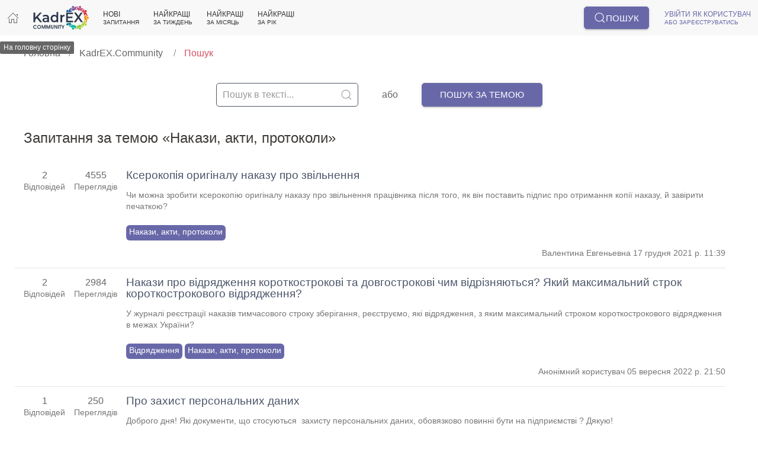

--- FILE ---
content_type: text/html; charset=utf-8
request_url: https://profpressa.com/community/search/?theme=52
body_size: 53677
content:
<!DOCTYPE html>

<html lang="uk">
<!---->

<head>
  <title>Накази, акти, протоколи | KadrEX.Community | Професійні видання</title>
  <meta charset="utf-8">
  <meta name="viewport" content="width=device-width, initial-scale=1">

  <link rel="stylesheet" href="https://cdn.jsdelivr.net/npm/uikit@3.11.1/dist/css/uikit.min.css"/>

  <link rel="preconnect" href="https://fonts.gstatic.com">
  <link href="https://fonts.googleapis.com/css2?family=Montserrat:wght@400;500;600&display=swap" rel="stylesheet">

  
  
  <link rel="stylesheet" href="/static/CACHE/css/output.8ef0fe17fb25.css" type="text/css">
    <script src="https://unpkg.com/@yaireo/tagify"></script>
<script src="https://unpkg.com/@yaireo/tagify/dist/tagify.polyfills.min.js"></script>
<link href="https://unpkg.com/@yaireo/tagify/dist/tagify.css" rel="stylesheet" type="text/css" />


  <script>/*! UIkit 3.11.1 | https://www.getuikit.com | (c) 2014 - 2022 YOOtheme | MIT License */(function(Kt,ge){typeof exports=="object"&&typeof module<"u"?module.exports=ge():typeof define=="function"&&define.amd?define("uikit",ge):(Kt=typeof globalThis<"u"?globalThis:Kt||self,Kt.UIkit=ge())})(this,function(){"use strict";var Kt=Object.prototype,ge=Kt.hasOwnProperty;function At(t,e){return ge.call(t,e)}var ns=/\B([A-Z])/g,zt=pt(function(t){return t.replace(ns,"-$1").toLowerCase()}),rs=/-(\w)/g,Xt=pt(function(t){return t.replace(rs,gn)}),pe=pt(function(t){return t.length?gn(null,t.charAt(0))+t.slice(1):""});function gn(t,e){return e?e.toUpperCase():""}var Ai=String.prototype,ss=Ai.startsWith||function(t){return this.lastIndexOf(t,0)===0};function vt(t,e){return ss.call(t,e)}var os=Ai.endsWith||function(t){return this.substr(-t.length)===t};function gt(t,e){return os.call(t,e)}var Pi=Array.prototype,pn=function(t,e){return!!~this.indexOf(t,e)},as=Ai.includes||pn,us=Pi.includes||pn;function b(t,e){return t&&(H(t)?as:us).call(t,e)}var hs=Pi.findIndex||function(t){for(var e=arguments,i=0;i<this.length;i++)if(t.call(e[1],this[i],i,this))return i;return-1};function Pt(t,e){return hs.call(t,e)}var ht=Array.isArray;function ct(t){return typeof t=="function"}function Tt(t){return t!==null&&typeof t=="object"}var cs=Kt.toString;function Nt(t){return cs.call(t)==="[object Object]"}function me(t){return Tt(t)&&t===t.window}function Jt(t){return Mi(t)===9}function Ni(t){return Mi(t)>=1}function Ot(t){return Mi(t)===1}function Mi(t){return!me(t)&&Tt(t)&&t.nodeType}function we(t){return typeof t=="boolean"}function H(t){return typeof t=="string"}function Zt(t){return typeof t=="number"}function Et(t){return Zt(t)||H(t)&&!isNaN(t-parseFloat(t))}function Qt(t){return!(ht(t)?t.length:Tt(t)?Object.keys(t).length:!1)}function Z(t){return t===void 0}function Di(t){return we(t)?t:t==="true"||t==="1"||t===""?!0:t==="false"||t==="0"?!1:t}function Mt(t){var e=Number(t);return isNaN(e)?!1:e}function x(t){return parseFloat(t)||0}var mn=Array.from||function(t){return Pi.slice.call(t)};function J(t){return T(t)[0]}function T(t){return t&&(Ni(t)?[t]:mn(t).filter(Ni))||[]}function Ft(t){return me(t)?t:(t=J(t),t?(Jt(t)?t:t.ownerDocument).defaultView:window)}function Hi(t){return t?gt(t,"ms")?x(t):x(t)*1e3:0}function qe(t,e){return t===e||Tt(t)&&Tt(e)&&Object.keys(t).length===Object.keys(e).length&&it(t,function(i,n){return i===e[n]})}function Bi(t,e,i){return t.replace(new RegExp(e+"|"+i,"g"),function(n){return n===e?i:e})}var k=Object.assign||function(t){for(var e=[],i=arguments.length-1;i-->0;)e[i]=arguments[i+1];t=Object(t);for(var n=0;n<e.length;n++){var r=e[n];if(r!==null)for(var s in r)At(r,s)&&(t[s]=r[s])}return t};function be(t){return t[t.length-1]}function it(t,e){for(var i in t)if(e(t[i],i)===!1)return!1;return!0}function $e(t,e){return t.slice().sort(function(i,n){var r=i[e];r===void 0&&(r=0);var s=n[e];return s===void 0&&(s=0),r>s?1:s>r?-1:0})}function wn(t,e){var i=new Set;return t.filter(function(n){var r=n[e];return i.has(r)?!1:i.add(r)||!0})}function $t(t,e,i){return e===void 0&&(e=0),i===void 0&&(i=1),Math.min(Math.max(Mt(t)||0,e),i)}function N(){}function bn(){for(var t=[],e=arguments.length;e--;)t[e]=arguments[e];return[["bottom","top"],["right","left"]].every(function(i){var n=i[0],r=i[1];return Math.min.apply(Math,t.map(function(s){var o=s[n];return o}))-Math.max.apply(Math,t.map(function(s){var o=s[r];return o}))>0})}function Ve(t,e){return t.x<=e.right&&t.x>=e.left&&t.y<=e.bottom&&t.y>=e.top}var Ut={ratio:function(t,e,i){var n,r=e==="width"?"height":"width";return n={},n[r]=t[e]?Math.round(i*t[r]/t[e]):t[r],n[e]=i,n},contain:function(t,e){var i=this;return t=k({},t),it(t,function(n,r){return t=t[r]>e[r]?i.ratio(t,r,e[r]):t}),t},cover:function(t,e){var i=this;return t=this.contain(t,e),it(t,function(n,r){return t=t[r]<e[r]?i.ratio(t,r,e[r]):t}),t}};function te(t,e,i,n){i===void 0&&(i=0),n===void 0&&(n=!1),e=T(e);var r=e.length;return r?(t=Et(t)?Mt(t):t==="next"?i+1:t==="previous"?i-1:e.indexOf(J(t)),n?$t(t,0,r-1):(t%=r,t<0?t+r:t)):-1}function pt(t){var e=Object.create(null);return function(i){return e[i]||(e[i]=t(i))}}function _(t,e,i){if(Tt(e)){for(var n in e)_(t,n,e[n]);return}if(Z(i))return t=J(t),t&&t.getAttribute(e);T(t).forEach(function(r){ct(i)&&(i=i.call(r,_(r,e))),i===null?zi(r,e):r.setAttribute(e,i)})}function ee(t,e){return T(t).some(function(i){return i.hasAttribute(e)})}function zi(t,e){t=T(t),e.split(" ").forEach(function(i){return t.forEach(function(n){return n.hasAttribute(i)&&n.removeAttribute(i)})})}function ft(t,e){for(var i=0,n=[e,"data-"+e];i<n.length;i++)if(ee(t,n[i]))return _(t,n[i])}var lt=typeof window<"u",xe=lt&&/msie|trident/i.test(window.navigator.userAgent),U=lt&&_(document.documentElement,"dir")==="rtl",ie=lt&&"ontouchstart"in window,ne=lt&&window.PointerEvent,$n=lt&&(ie||window.DocumentTouch&&document instanceof DocumentTouch||navigator.maxTouchPoints),dt=ne?"pointerdown":ie?"touchstart":"mousedown",re=ne?"pointermove":ie?"touchmove":"mousemove",xt=ne?"pointerup":ie?"touchend":"mouseup",Lt=ne?"pointerenter":ie?"":"mouseenter",se=ne?"pointerleave":ie?"":"mouseleave",oe=ne?"pointercancel":"touchcancel",fs={area:!0,base:!0,br:!0,col:!0,embed:!0,hr:!0,img:!0,input:!0,keygen:!0,link:!0,menuitem:!0,meta:!0,param:!0,source:!0,track:!0,wbr:!0};function Oi(t){return T(t).some(function(e){return fs[e.tagName.toLowerCase()]})}function W(t){return T(t).some(function(e){return e.offsetWidth||e.offsetHeight||e.getClientRects().length})}var ye="input,select,textarea,button";function Fi(t){return T(t).some(function(e){return Y(e,ye)})}var Ye=ye+",a[href],[tabindex]";function Ge(t){return Y(t,Ye)}function D(t){return t=J(t),t&&Ot(t.parentNode)&&t.parentNode}function ke(t,e){return T(t).filter(function(i){return Y(i,e)})}var Ke=lt?Element.prototype:{},ls=Ke.matches||Ke.webkitMatchesSelector||Ke.msMatchesSelector||N;function Y(t,e){return T(t).some(function(i){return ls.call(i,e)})}var ds=Ke.closest||function(t){var e=this;do if(Y(e,t))return e;while(e=D(e))};function ot(t,e){return vt(e,">")&&(e=e.slice(1)),Ot(t)?ds.call(t,e):T(t).map(function(i){return ot(i,e)}).filter(Boolean)}function G(t,e){return H(e)?Y(t,e)||!!ot(t,e):t===e||(Jt(e)?e.documentElement:J(e)).contains(J(t))}function Se(t,e){for(var i=[];t=D(t);)(!e||Y(t,e))&&i.push(t);return i}function R(t,e){t=J(t);var i=t?T(t.children):[];return e?ke(i,e):i}function ae(t,e){return e?T(t).indexOf(J(e)):R(D(t)).indexOf(t)}function mt(t,e){return Li(t,xn(t,e))}function Te(t,e){return Ee(t,xn(t,e))}function xn(t,e){return e===void 0&&(e=document),H(t)&&kn(t)||Jt(e)?e:e.ownerDocument}function Li(t,e){return J(yn(t,e,"querySelector"))}function Ee(t,e){return T(yn(t,e,"querySelectorAll"))}function yn(t,e,i){if(e===void 0&&(e=document),!t||!H(t))return t;t=t.replace(gs,"$1 *"),kn(t)&&(t=ms(t).map(function(n){var r=e;if(n[0]==="!"){var s=n.substr(1).trim().split(" ");r=ot(D(e),s[0]),n=s.slice(1).join(" ").trim()}if(n[0]==="-"){var o=n.substr(1).trim().split(" "),a=(r||e).previousElementSibling;r=Y(a,n.substr(1))?a:null,n=o.slice(1).join(" ")}return r?ws(r)+" "+n:null}).filter(Boolean).join(","),e=document);try{return e[i](t)}catch{return null}}var vs=/(^|[^\\],)\s*[!>+~-]/,gs=/([!>+~-])(?=\s+[!>+~-]|\s*$)/g,kn=pt(function(t){return t.match(vs)}),ps=/.*?[^\\](?:,|$)/g,ms=pt(function(t){return t.match(ps).map(function(e){return e.replace(/,$/,"").trim()})});function ws(t){for(var e=[];t.parentNode;){var i=_(t,"id");if(i){e.unshift("#"+Ce(i));break}else{var n=t.tagName;n!=="HTML"&&(n+=":nth-child("+(ae(t)+1)+")"),e.unshift(n),t=t.parentNode}}return e.join(" > ")}var bs=lt&&window.CSS&&CSS.escape||function(t){return t.replace(/([^\x7f-\uFFFF\w-])/g,function(e){return"\\"+e})};function Ce(t){return H(t)?bs.call(null,t):""}function A(){for(var t=[],e=arguments.length;e--;)t[e]=arguments[e];var i=Sn(t),n=i[0],r=i[1],s=i[2],o=i[3],a=i[4];return n=Xe(n),o.length>1&&(o=xs(o)),a&&a.self&&(o=ys(o)),s&&(o=$s(s,o)),a=Tn(a),r.split(" ").forEach(function(u){return n.forEach(function(c){return c.addEventListener(u,o,a)})}),function(){return Wt(n,r,o,a)}}function Wt(t,e,i,n){n===void 0&&(n=!1),n=Tn(n),t=Xe(t),e.split(" ").forEach(function(r){return t.forEach(function(s){return s.removeEventListener(r,i,n)})})}function K(){for(var t=[],e=arguments.length;e--;)t[e]=arguments[e];var i=Sn(t),n=i[0],r=i[1],s=i[2],o=i[3],a=i[4],u=i[5],c=A(n,r,s,function(l){var h=!u||u(l);h&&(c(),o(l,h))},a);return c}function m(t,e,i){return Xe(t).reduce(function(n,r){return n&&r.dispatchEvent(Ie(e,!0,!0,i))},!0)}function Ie(t,e,i,n){if(e===void 0&&(e=!0),i===void 0&&(i=!1),H(t)){var r=document.createEvent("CustomEvent");r.initCustomEvent(t,e,i,n),t=r}return t}function Sn(t){return ct(t[2])&&t.splice(2,0,!1),t}function $s(t,e){var i=this;return function(n){var r=t[0]===">"?Ee(t,n.currentTarget).reverse().filter(function(s){return G(n.target,s)})[0]:ot(n.target,t);r&&(n.current=r,e.call(i,n))}}function xs(t){return function(e){return ht(e.detail)?t.apply(void 0,[e].concat(e.detail)):t(e)}}function ys(t){return function(e){if(e.target===e.currentTarget||e.target===e.current)return t.call(null,e)}}function Tn(t){return t&&xe&&!we(t)?!!t.capture:t}function En(t){return t&&"addEventListener"in t}function ks(t){return En(t)?t:J(t)}function Xe(t){return ht(t)?t.map(ks).filter(Boolean):H(t)?Ee(t):En(t)?[t]:T(t)}function Ct(t){return t.pointerType==="touch"||!!t.touches}function ue(t){var e=t.touches,i=t.changedTouches,n=e&&e[0]||i&&i[0]||t,r=n.clientX,s=n.clientY;return{x:r,y:s}}var w=lt&&window.Promise||at,Je=function(){var t=this;this.promise=new w(function(e,i){t.reject=i,t.resolve=e})},Cn=0,In=1,Ze=2,Ss=lt&&window.setImmediate||setTimeout;function at(t){this.state=Ze,this.value=void 0,this.deferred=[];var e=this;try{t(function(i){e.resolve(i)},function(i){e.reject(i)})}catch(i){e.reject(i)}}at.reject=function(t){return new at(function(e,i){i(t)})},at.resolve=function(t){return new at(function(e,i){e(t)})},at.all=function(e){return new at(function(i,n){var r=[],s=0;e.length===0&&i(r);function o(u){return function(c){r[u]=c,s+=1,s===e.length&&i(r)}}for(var a=0;a<e.length;a+=1)at.resolve(e[a]).then(o(a),n)})},at.race=function(e){return new at(function(i,n){for(var r=0;r<e.length;r+=1)at.resolve(e[r]).then(i,n)})};var _e=at.prototype;_e.resolve=function(e){var i=this;if(i.state===Ze){if(e===i)throw new TypeError("Promise settled with itself.");var n=!1;try{var r=e&&e.then;if(e!==null&&Tt(e)&&ct(r)){r.call(e,function(s){n||i.resolve(s),n=!0},function(s){n||i.reject(s),n=!0});return}}catch(s){n||i.reject(s);return}i.state=Cn,i.value=e,i.notify()}},_e.reject=function(e){var i=this;if(i.state===Ze){if(e===i)throw new TypeError("Promise settled with itself.");i.state=In,i.value=e,i.notify()}},_e.notify=function(){var e=this;Ss(function(){if(e.state!==Ze)for(;e.deferred.length;){var i=e.deferred.shift(),n=i[0],r=i[1],s=i[2],o=i[3];try{e.state===Cn?ct(n)?s(n.call(void 0,e.value)):s(e.value):e.state===In&&(ct(r)?s(r.call(void 0,e.value)):o(e.value))}catch(a){o(a)}}})},_e.then=function(e,i){var n=this;return new at(function(r,s){n.deferred.push([e,i,r,s]),n.notify()})},_e.catch=function(t){return this.then(void 0,t)};function Qe(t,e){var i=k({data:null,method:"GET",headers:{},xhr:new XMLHttpRequest,beforeSend:N,responseType:""},e);return w.resolve().then(function(){return i.beforeSend(i)}).then(function(){return Ts(t,i)})}function Ts(t,e){return new w(function(i,n){var r=e.xhr;for(var s in e)if(s in r)try{r[s]=e[s]}catch{}r.open(e.method.toUpperCase(),t);for(var o in e.headers)r.setRequestHeader(o,e.headers[o]);A(r,"load",function(){r.status===0||r.status>=200&&r.status<300||r.status===304?(e.responseType==="json"&&H(r.response)&&(r=k(Es(r),{response:JSON.parse(r.response)})),i(r)):n(k(Error(r.statusText),{xhr:r,status:r.status}))}),A(r,"error",function(){return n(k(Error("Network Error"),{xhr:r}))}),A(r,"timeout",function(){return n(k(Error("Network Timeout"),{xhr:r}))}),r.send(e.data)})}function Wi(t,e,i){return new w(function(n,r){var s=new Image;s.onerror=function(o){return r(o)},s.onload=function(){return n(s)},i&&(s.sizes=i),e&&(s.srcset=e),s.src=t})}function Es(t){var e={};for(var i in t)e[i]=t[i];return e}function Cs(t){if(document.readyState!=="loading"){t();return}K(document,"DOMContentLoaded",t)}function Ri(t){return t=$(t),t.innerHTML="",t}function Dt(t,e){return t=$(t),Z(e)?t.innerHTML:X(t.hasChildNodes()?Ri(t):t,e)}function Is(t,e){return t=$(t),t.hasChildNodes()?ti(e,function(i){return t.insertBefore(i,t.firstChild)}):X(t,e)}function X(t,e){return t=$(t),ti(e,function(i){return t.appendChild(i)})}function Ae(t,e){return t=$(t),ti(e,function(i){return t.parentNode.insertBefore(i,t)})}function Ue(t,e){return t=$(t),ti(e,function(i){return t.nextSibling?Ae(t.nextSibling,i):X(t.parentNode,i)})}function ti(t,e){return t=H(t)?he(t):t,t?"length"in t?T(t).map(e):e(t):null}function nt(t){T(t).forEach(function(e){return e.parentNode&&e.parentNode.removeChild(e)})}function ei(t,e){for(e=J(Ae(t,e));e.firstChild;)e=e.firstChild;return X(e,t),e}function _n(t,e){return T(T(t).map(function(i){return i.hasChildNodes?ei(T(i.childNodes),e):X(i,e)}))}function ii(t){T(t).map(D).filter(function(e,i,n){return n.indexOf(e)===i}).forEach(function(e){Ae(e,e.childNodes),nt(e)})}var _s=/^\s*<(\w+|!)[^>]*>/,As=/^<(\w+)\s*\/?>(?:<\/\1>)?$/;function he(t){var e=As.exec(t);if(e)return document.createElement(e[1]);var i=document.createElement("div");return _s.test(t)?i.insertAdjacentHTML("beforeend",t.trim()):i.textContent=t,i.childNodes.length>1?T(i.childNodes):i.firstChild}function It(t,e){if(!!Ot(t))for(e(t),t=t.firstElementChild;t;){var i=t.nextElementSibling;It(t,e),t=i}}function $(t,e){return An(t)?J(he(t)):Li(t,e)}function O(t,e){return An(t)?T(he(t)):Ee(t,e)}function An(t){return H(t)&&(t[0]==="<"||t.match(/^\s*</))}function y(t){for(var e=[],i=arguments.length-1;i-->0;)e[i]=arguments[i+1];Pn(t,e,"add")}function M(t){for(var e=[],i=arguments.length-1;i-->0;)e[i]=arguments[i+1];Pn(t,e,"remove")}function ni(t,e){_(t,"class",function(i){return(i||"").replace(new RegExp("\\b"+e+"\\b","g"),"")})}function ji(t){for(var e=[],i=arguments.length-1;i-->0;)e[i]=arguments[i+1];e[0]&&M(t,e[0]),e[1]&&y(t,e[1])}function C(t,e){var i;i=qi(e),e=i[0];for(var n=T(t),r=0;r<n.length;r++)if(e&&n[r].classList.contains(e))return!0;return!1}function j(t,e,i){e=qi(e);for(var n=T(t),r=0;r<n.length;r++)for(var s=n[r].classList,o=0;o<e.length;o++)Z(i)?s.toggle(e[o]):ri.Force?s.toggle(e[o],!!i):s[i?"add":"remove"](e[o])}function Pn(t,e,i){var n;e=e.reduce(function(a,u){return a.concat(qi(u))},[]);for(var r=T(t),s=function(a){ri.Multiple?(n=r[a].classList)[i].apply(n,e):e.forEach(function(u){return r[a].classList[i](u)})},o=0;o<r.length;o++)s(o)}function qi(t){return String(t).split(/\s|,/).filter(Boolean)}var ri={get Multiple(){return this.get("Multiple")},get Force(){return this.get("Force")},get:function(t){var e=document.createElement("_"),i=e.classList;return i.add("a","b"),i.toggle("c",!1),ri={Multiple:i.contains("b"),Force:!i.contains("c")},ri[t]}},Ps={"animation-iteration-count":!0,"column-count":!0,"fill-opacity":!0,"flex-grow":!0,"flex-shrink":!0,"font-weight":!0,"line-height":!0,opacity:!0,order:!0,orphans:!0,"stroke-dasharray":!0,"stroke-dashoffset":!0,widows:!0,"z-index":!0,zoom:!0};function d(t,e,i,n){return n===void 0&&(n=""),T(t).map(function(r){if(H(e)){if(e=si(e),Z(i))return Nn(r,e);!i&&!Zt(i)?r.style.removeProperty(e):r.style.setProperty(e,Et(i)&&!Ps[e]?i+"px":i,n)}else if(ht(e)){var s=Vi(r);return e.reduce(function(o,a){return o[a]=s[si(a)],o},{})}else Tt(e)&&(n=i,it(e,function(o,a){return d(r,a,o,n)}));return r})[0]}function Vi(t,e){return Ft(t).getComputedStyle(t,e)}function Nn(t,e,i){return Vi(t,i)[e]}var Ns=pt(function(t){var e=X(document.documentElement,he("<div>"));y(e,"uk-"+t);var i=Nn(e,"content",":before");return nt(e),i}),Ms=/^\s*(["'])?(.*?)\1\s*$/;function Yi(t){return(xe?Ns(t):Vi(document.documentElement).getPropertyValue("--uk-"+t)).replace(Ms,"$2")}var si=pt(function(t){return Ds(t)}),Mn=["webkit","moz","ms"];function Ds(t){t=zt(t);var e=document.documentElement,i=e.style;if(t in i)return t;for(var n=Mn.length,r;n--;)if(r="-"+Mn[n]+"-"+t,r in i)return r}function Dn(t,e,i,n){return i===void 0&&(i=400),n===void 0&&(n="linear"),w.all(T(t).map(function(r){return new w(function(s,o){for(var a in e){var u=d(r,a);u===""&&d(r,a,u)}var c=setTimeout(function(){return m(r,"transitionend")},i);K(r,"transitionend transitioncanceled",function(l){var h=l.type;clearTimeout(c),M(r,"uk-transition"),d(r,{transitionProperty:"",transitionDuration:"",transitionTimingFunction:""}),h==="transitioncanceled"?o():s(r)},{self:!0}),y(r,"uk-transition"),d(r,k({transitionProperty:Object.keys(e).map(si).join(","),transitionDuration:i+"ms",transitionTimingFunction:n},e))})}))}var P={start:Dn,stop:function(t){return m(t,"transitionend"),w.resolve()},cancel:function(t){m(t,"transitioncanceled")},inProgress:function(t){return C(t,"uk-transition")}},Pe="uk-animation-";function Gi(t,e,i,n,r){return i===void 0&&(i=200),w.all(T(t).map(function(s){return new w(function(o,a){m(s,"animationcanceled");var u=setTimeout(function(){return m(s,"animationend")},i);K(s,"animationend animationcanceled",function(c){var l=c.type;clearTimeout(u),l==="animationcanceled"?a():o(s),d(s,"animationDuration",""),ni(s,Pe+"\\S*")},{self:!0}),d(s,"animationDuration",i+"ms"),y(s,e,Pe+(r?"leave":"enter")),vt(e,Pe)&&(n&&y(s,"uk-transform-origin-"+n),r&&y(s,Pe+"reverse"))})}))}var Hs=new RegExp(Pe+"(enter|leave)"),yt={in:Gi,out:function(t,e,i,n){return Gi(t,e,i,n,!0)},inProgress:function(t){return Hs.test(_(t,"class"))},cancel:function(t){m(t,"animationcanceled")}},Ht={width:["left","right"],height:["top","bottom"]};function I(t){var e=Ot(t)?J(t).getBoundingClientRect():{height:q(t),width:Me(t),top:0,left:0};return{height:e.height,width:e.width,top:e.top,left:e.left,bottom:e.top+e.height,right:e.left+e.width}}function B(t,e){var i=I(t);if(t){var n=Ft(t),r=n.pageYOffset,s=n.pageXOffset,o={height:r,width:s};for(var a in Ht)for(var u in Ht[a])i[Ht[a][u]]+=o[a]}if(!e)return i;var c=d(t,"position");it(d(t,["left","top"]),function(l,h){return d(t,h,e[h]-i[h]+x(c==="absolute"&&l==="auto"?oi(t)[h]:l))})}function oi(t){for(var e=B(t),i=e.top,n=e.left,r=J(t),s=r.ownerDocument,o=s.body,a=s.documentElement,u=r.offsetParent,c=u||a;c&&(c===o||c===a)&&d(c,"position")==="static";)c=c.parentNode;if(Ot(c)){var l=B(c);i-=l.top+x(d(c,"borderTopWidth")),n-=l.left+x(d(c,"borderLeftWidth"))}return{top:i-x(d(t,"marginTop")),left:n-x(d(t,"marginLeft"))}}function Ne(t){var e=[0,0];t=J(t);do if(e[0]+=t.offsetTop,e[1]+=t.offsetLeft,d(t,"position")==="fixed"){var i=Ft(t);return e[0]+=i.pageYOffset,e[1]+=i.pageXOffset,e}while(t=t.offsetParent);return e}var q=Hn("height"),Me=Hn("width");function Hn(t){var e=pe(t);return function(i,n){if(Z(n)){if(me(i))return i["inner"+e];if(Jt(i)){var r=i.documentElement;return Math.max(r["offset"+e],r["scroll"+e])}return i=J(i),n=d(i,t),n=n==="auto"?i["offset"+e]:x(n)||0,n-Rt(i,t)}else return d(i,t,!n&&n!==0?"":+n+Rt(i,t)+"px")}}function Rt(t,e,i){return i===void 0&&(i="border-box"),d(t,"boxSizing")===i?Ht[e].map(pe).reduce(function(n,r){return n+x(d(t,"padding"+r))+x(d(t,"border"+r+"Width"))},0):0}function De(t){for(var e in Ht)for(var i in Ht[e])if(Ht[e][i]===t)return Ht[e][1-i];return t}function wt(t,e,i,n){return e===void 0&&(e="width"),i===void 0&&(i=window),n===void 0&&(n=!1),Et(t)?+t:gt(t,"vh")?Ki(q(Ft(i)),t):gt(t,"vw")?Ki(Me(Ft(i)),t):gt(t,"%")?Ki(n?i["offset"+pe(e)]:I(i)[e],t):x(t)}function Ki(t,e){return t*x(e)/100}var F={reads:[],writes:[],read:function(t){return this.reads.push(t),Ji(),t},write:function(t){return this.writes.push(t),Ji(),t},clear:function(t){zn(this.reads,t),zn(this.writes,t)},flush:Xi};function Xi(t){t===void 0&&(t=1),Bn(F.reads),Bn(F.writes.splice(0)),F.scheduled=!1,(F.reads.length||F.writes.length)&&Ji(t+1)}var Bs=4;function Ji(t){F.scheduled||(F.scheduled=!0,t&&t<Bs?w.resolve().then(function(){return Xi(t)}):requestAnimationFrame(function(){return Xi()}))}function Bn(t){for(var e;e=t.shift();)try{e()}catch(i){console.error(i)}}function zn(t,e){var i=t.indexOf(e);return~i&&t.splice(i,1)}function Zi(){}Zi.prototype={positions:[],init:function(){var t=this;this.positions=[];var e;this.unbind=A(document,"mousemove",function(i){return e=ue(i)}),this.interval=setInterval(function(){!e||(t.positions.push(e),t.positions.length>5&&t.positions.shift())},50)},cancel:function(){this.unbind&&this.unbind(),this.interval&&clearInterval(this.interval)},movesTo:function(t){if(this.positions.length<2)return!1;var e=t.getBoundingClientRect(),i=e.left,n=e.right,r=e.top,s=e.bottom,o=this.positions,a=o[0],u=be(this.positions),c=[a,u];if(Ve(u,e))return!1;var l=[[{x:i,y:r},{x:n,y:s}],[{x:i,y:s},{x:n,y:r}]];return l.some(function(h){var f=zs(c,h);return f&&Ve(f,e)})}};function zs(t,e){var i=t[0],n=i.x,r=i.y,s=t[1],o=s.x,a=s.y,u=e[0],c=u.x,l=u.y,h=e[1],f=h.x,v=h.y,p=(v-l)*(o-n)-(f-c)*(a-r);if(p===0)return!1;var g=((f-c)*(r-l)-(v-l)*(n-c))/p;return g<0?!1:{x:n+g*(o-n),y:r+g*(a-r)}}var tt={};tt.events=tt.created=tt.beforeConnect=tt.connected=tt.beforeDisconnect=tt.disconnected=tt.destroy=Qi,tt.args=function(t,e){return e!==!1&&Qi(e||t)},tt.update=function(t,e){return $e(Qi(t,ct(e)?{read:e}:e),"order")},tt.props=function(t,e){return ht(e)&&(e=e.reduce(function(i,n){return i[n]=String,i},{})),tt.methods(t,e)},tt.computed=tt.methods=function(t,e){return e?t?k({},t,e):e:t},tt.data=function(t,e,i){return i?On(t,e,i):e?t?function(n){return On(t,e,n)}:e:t};function On(t,e,i){return tt.computed(ct(t)?t.call(i,i):t,ct(e)?e.call(i,i):e)}function Qi(t,e){return t=t&&!ht(t)?[t]:t,e?t?t.concat(e):ht(e)?e:[e]:t}function Os(t,e){return Z(e)?t:e}function ce(t,e,i){var n={};if(ct(e)&&(e=e.options),e.extends&&(t=ce(t,e.extends,i)),e.mixins)for(var r=0,s=e.mixins.length;r<s;r++)t=ce(t,e.mixins[r],i);for(var o in t)u(o);for(var a in e)At(t,a)||u(a);function u(c){n[c]=(tt[c]||Os)(t[c],e[c],i)}return n}function ai(t,e){var i;e===void 0&&(e=[]);try{return t?vt(t,"{")?JSON.parse(t):e.length&&!b(t,":")?(i={},i[e[0]]=t,i):t.split(";").reduce(function(n,r){var s=r.split(/:(.*)/),o=s[0],a=s[1];return o&&!Z(a)&&(n[o.trim()]=a.trim()),n},{}):{}}catch{return{}}}function Fn(t){if(hi(t)&&Ui(t,{func:"playVideo",method:"play"}),ui(t))try{t.play().catch(N)}catch{}}function Ln(t){hi(t)&&Ui(t,{func:"pauseVideo",method:"pause"}),ui(t)&&t.pause()}function Wn(t){hi(t)&&Ui(t,{func:"mute",method:"setVolume",value:0}),ui(t)&&(t.muted=!0)}function Rn(t){return ui(t)||hi(t)}function ui(t){return t&&t.tagName==="VIDEO"}function hi(t){return t&&t.tagName==="IFRAME"&&(jn(t)||qn(t))}function jn(t){return!!t.src.match(/\/\/.*?youtube(-nocookie)?\.[a-z]+\/(watch\?v=[^&\s]+|embed)|youtu\.be\/.*/)}function qn(t){return!!t.src.match(/vimeo\.com\/video\/.*/)}function Ui(t,e){Ls(t).then(function(){return Vn(t,e)})}function Vn(t,e){try{t.contentWindow.postMessage(JSON.stringify(k({event:"command"},e)),"*")}catch{}}var tn="_ukPlayer",Fs=0;function Ls(t){if(t[tn])return t[tn];var e=jn(t),i=qn(t),n=++Fs,r;return t[tn]=new w(function(s){e&&K(t,"load",function(){var o=function(){return Vn(t,{event:"listening",id:n})};r=setInterval(o,100),o()}),K(window,"message",s,!1,function(o){var a=o.data;try{return a=JSON.parse(a),a&&(e&&a.id===n&&a.event==="onReady"||i&&Number(a.player_id)===n)}catch{}}),t.src=""+t.src+(b(t.src,"?")?"&":"?")+(e?"enablejsapi=1":"api=1&player_id="+n)}).then(function(){return clearInterval(r)})}function fe(t,e,i){return e===void 0&&(e=0),i===void 0&&(i=0),W(t)?bn.apply(void 0,jt(t).map(function(n){var r=B(le(n)),s=r.top,o=r.left,a=r.bottom,u=r.right;return{top:s-e,left:o-i,bottom:a+e,right:u+i}}).concat(B(t))):!1}function ci(t,e){me(t)||Jt(t)?t=fi(t):t=J(t),t.scrollTop=e}function en(t,e){e===void 0&&(e={});var i=e.offset;i===void 0&&(i=0);var n=W(t)?jt(t):[];return n.reduce(function(a,u,c){var l=u.scrollTop,h=u.scrollHeight,f=u.offsetHeight,v=h-He(u),p=B(n[c-1]||t),g=p.height,S=p.top,E=Math.ceil(S-B(le(u)).top-i+l);return i>0&&f<g+i?E+=i:i=0,E>v?(i-=E-v,E=v):E<0&&(i-=E,E=0),function(){return r(u,E-l).then(a)}},function(){return w.resolve()})();function r(a,u){return new w(function(c){var l=a.scrollTop,h=s(Math.abs(u)),f=Date.now();(function v(){var p=o($t((Date.now()-f)/h));ci(a,l+u*p),p===1?c():requestAnimationFrame(v)})()})}function s(a){return 40*Math.pow(a,.375)}function o(a){return.5*(1-Math.cos(Math.PI*a))}}function nn(t,e,i){if(e===void 0&&(e=0),i===void 0&&(i=0),!W(t))return 0;var n=jt(t,/auto|scroll/,!0),r=n[0],s=r.scrollHeight,o=r.scrollTop,a=He(r),u=s-a,c=Ne(t)[0]-Ne(r)[0],l=Math.max(0,c-a+e),h=Math.min(u,c+t.offsetHeight-i);return $t((o-l)/(h-l))}function jt(t,e,i){e===void 0&&(e=/auto|scroll|hidden/),i===void 0&&(i=!1);var n=fi(t),r=Se(t).reverse();r=r.slice(r.indexOf(n)+1);var s=Pt(r,function(o){return d(o,"position")==="fixed"});return~s&&(r=r.slice(s)),[n].concat(r.filter(function(o){return e.test(d(o,"overflow"))&&(!i||o.scrollHeight>He(o))})).reverse()}function le(t){return t===fi(t)?window:t}function He(t){return(t===fi(t)?document.documentElement:t).clientHeight}function fi(t){var e=Ft(t),i=e.document;return i.scrollingElement||i.documentElement}var Be={width:["x","left","right"],height:["y","top","bottom"]};function Yn(t,e,i,n,r,s,o,a){i=Kn(i),n=Kn(n);var u={element:i,target:n};if(!t||!e)return u;var c=B(t),l=B(e),h=l;if(Gn(h,i,c,-1),Gn(h,n,l,1),r=Xn(r,c.width,c.height),s=Xn(s,l.width,l.height),r.x+=s.x,r.y+=s.y,h.left+=r.x,h.top+=r.y,o){var f=jt(t).map(le);a&&!b(f,a)&&f.unshift(a),f=f.map(function(v){return B(v)}),it(Be,function(v,p){var g=v[0],S=v[1],E=v[2];!(o===!0||b(o,g))||f.some(function(z){var L=i[g]===S?-c[p]:i[g]===E?c[p]:0,St=n[g]===S?l[p]:n[g]===E?-l[p]:0;if(h[S]<z[S]||h[S]+c[p]>z[E]){var ut=c[p]/2,bt=n[g]==="center"?-l[p]/2:0;return i[g]==="center"&&(Re(ut,bt)||Re(-ut,-bt))||Re(L,St)}function Re(je,_i){var Gt=x((h[S]+je+_i-r[g]*2).toFixed(4));if(Gt>=z[S]&&Gt+c[p]<=z[E])return h[S]=Gt,["element","target"].forEach(function(vn){u[vn][g]=je?u[vn][g]===Be[p][1]?Be[p][2]:Be[p][1]:u[vn][g]}),!0}})})}return B(t,h),u}function Gn(t,e,i,n){it(Be,function(r,s){var o=r[0],a=r[1],u=r[2];e[o]===u?t[a]+=i[s]*n:e[o]==="center"&&(t[a]+=i[s]*n/2)})}function Kn(t){var e=/left|center|right/,i=/top|center|bottom/;return t=(t||"").split(" "),t.length===1&&(t=e.test(t[0])?t.concat("center"):i.test(t[0])?["center"].concat(t):["center","center"]),{x:e.test(t[0])?t[0]:"center",y:i.test(t[1])?t[1]:"center"}}function Xn(t,e,i){var n=(t||"").split(" "),r=n[0],s=n[1];return{x:r?x(r)*(gt(r,"%")?e/100:1):0,y:s?x(s)*(gt(s,"%")?i/100:1):0}}var Ws=Object.freeze({__proto__:null,ajax:Qe,getImage:Wi,transition:Dn,Transition:P,animate:Gi,Animation:yt,attr:_,hasAttr:ee,removeAttr:zi,data:ft,addClass:y,removeClass:M,removeClasses:ni,replaceClass:ji,hasClass:C,toggleClass:j,dimensions:I,offset:B,position:oi,offsetPosition:Ne,height:q,width:Me,boxModelAdjust:Rt,flipPosition:De,toPx:wt,ready:Cs,empty:Ri,html:Dt,prepend:Is,append:X,before:Ae,after:Ue,remove:nt,wrapAll:ei,wrapInner:_n,unwrap:ii,fragment:he,apply:It,$,$$:O,inBrowser:lt,isIE:xe,isRtl:U,hasTouch:$n,pointerDown:dt,pointerMove:re,pointerUp:xt,pointerEnter:Lt,pointerLeave:se,pointerCancel:oe,on:A,off:Wt,once:K,trigger:m,createEvent:Ie,toEventTargets:Xe,isTouch:Ct,getEventPos:ue,fastdom:F,isVoidElement:Oi,isVisible:W,selInput:ye,isInput:Fi,selFocusable:Ye,isFocusable:Ge,parent:D,filter:ke,matches:Y,closest:ot,within:G,parents:Se,children:R,index:ae,hasOwn:At,hyphenate:zt,camelize:Xt,ucfirst:pe,startsWith:vt,endsWith:gt,includes:b,findIndex:Pt,isArray:ht,isFunction:ct,isObject:Tt,isPlainObject:Nt,isWindow:me,isDocument:Jt,isNode:Ni,isElement:Ot,isBoolean:we,isString:H,isNumber:Zt,isNumeric:Et,isEmpty:Qt,isUndefined:Z,toBoolean:Di,toNumber:Mt,toFloat:x,toArray:mn,toNode:J,toNodes:T,toWindow:Ft,toMs:Hi,isEqual:qe,swap:Bi,assign:k,last:be,each:it,sortBy:$e,uniqueBy:wn,clamp:$t,noop:N,intersectRect:bn,pointInRect:Ve,Dimensions:Ut,getIndex:te,memoize:pt,MouseTracker:Zi,mergeOptions:ce,parseOptions:ai,play:Fn,pause:Ln,mute:Wn,isVideo:Rn,positionAt:Yn,Promise:w,Deferred:Je,query:mt,queryAll:Te,find:Li,findAll:Ee,escape:Ce,css:d,getCssVar:Yi,propName:si,isInView:fe,scrollTop:ci,scrollIntoView:en,scrolledOver:nn,scrollParents:jt,getViewport:le,getViewportClientHeight:He});function Rs(t){var e=t.data;t.use=function(r){if(!r.installed)return r.call(null,this),r.installed=!0,this},t.mixin=function(r,s){s=(H(s)?t.component(s):s)||this,s.options=ce(s.options,r)},t.extend=function(r){r=r||{};var s=this,o=function(u){this._init(u)};return o.prototype=Object.create(s.prototype),o.prototype.constructor=o,o.options=ce(s.options,r),o.super=s,o.extend=s.extend,o},t.update=function(r,s){r=r?J(r):document.body,Se(r).reverse().forEach(function(o){return n(o[e],s)}),It(r,function(o){return n(o[e],s)})};var i;Object.defineProperty(t,"container",{get:function(){return i||document.body},set:function(r){i=$(r)}});function n(r,s){if(!!r)for(var o in r)r[o]._connected&&r[o]._callUpdate(s)}}function js(t){t.prototype._callHook=function(n){var r=this,s=this.$options[n];s&&s.forEach(function(o){return o.call(r)})},t.prototype._callConnected=function(){this._connected||(this._data={},this._computeds={},this._initProps(),this._callHook("beforeConnect"),this._connected=!0,this._initEvents(),this._initObservers(),this._callHook("connected"),this._callUpdate())},t.prototype._callDisconnected=function(){!this._connected||(this._callHook("beforeDisconnect"),this._disconnectObservers(),this._unbindEvents(),this._callHook("disconnected"),this._connected=!1,delete this._watch)},t.prototype._callUpdate=function(n){var r=this;n===void 0&&(n="update"),!!this._connected&&((n==="update"||n==="resize")&&this._callWatches(),!!this.$options.update&&(this._updates||(this._updates=new Set,F.read(function(){r._connected&&e.call(r,r._updates),delete r._updates})),this._updates.add(n.type||n)))},t.prototype._callWatches=function(){var n=this;if(!this._watch){var r=!At(this,"_watch");this._watch=F.read(function(){n._connected&&i.call(n,r),n._watch=null})}};function e(n){for(var r=this,s=this.$options.update,o=function(u){var c=s[u],l=c.read,h=c.write,f=c.events;if(!(!n.has("update")&&(!f||!f.some(function(p){return n.has(p)})))){var v=void 0;l&&(v=l.call(r,r._data,n),v&&Nt(v)&&k(r._data,v)),h&&v!==!1&&F.write(function(){return h.call(r,r._data,n)})}},a=0;a<s.length;a++)o(a)}function i(n){var r=this,s=r.$options.computed,o=k({},this._computeds);this._computeds={};for(var a in s){var u=s[a],c=u.watch,l=u.immediate;c&&(n&&l||At(o,a)&&!qe(o[a],this[a]))&&c.call(this,this[a],o[a])}}}function qs(t){var e=0;t.prototype._init=function(h){h=h||{},h.data=u(h,this.constructor.options),this.$options=ce(this.constructor.options,h,this),this.$el=null,this.$props={},this._uid=e++,this._initData(),this._initMethods(),this._initComputeds(),this._callHook("created"),h.el&&this.$mount(h.el)},t.prototype._initData=function(){var h=this.$options,f=h.data;f===void 0&&(f={});for(var v in f)this.$props[v]=this[v]=f[v]},t.prototype._initMethods=function(){var h=this.$options,f=h.methods;if(f)for(var v in f)this[v]=f[v].bind(this)},t.prototype._initComputeds=function(){var h=this.$options,f=h.computed;if(this._computeds={},f)for(var v in f)n(this,v,f[v])},t.prototype._initProps=function(h){var f;h=h||i(this.$options,this.$name);for(f in h)Z(h[f])||(this.$props[f]=h[f]);var v=[this.$options.computed,this.$options.methods];for(f in this.$props)f in h&&s(v,f)&&(this[f]=this.$props[f])},t.prototype._initEvents=function(){var h=this;this._events=[];var f=this.$options,v=f.events;v&&v.forEach(function(p){if(At(p,"handler"))r(h,p);else for(var g in p)r(h,p[g],g)})},t.prototype._unbindEvents=function(){this._events.forEach(function(h){return h()}),delete this._events},t.prototype._initObservers=function(){this._observers=[c(this),l(this)]},t.prototype._disconnectObservers=function(){this._observers.forEach(function(h){return h&&h.disconnect()})};function i(h,f){var v={},p=h.args;p===void 0&&(p=[]);var g=h.props;g===void 0&&(g={});var S=h.el;if(!g)return v;for(var E in g){var z=zt(E),L=ft(S,z);Z(L)||(L=g[E]===Boolean&&L===""?!0:o(g[E],L),!(z==="target"&&(!L||vt(L,"_")))&&(v[E]=L))}var St=ai(ft(S,f),p);for(var ut in St){var bt=Xt(ut);g[bt]!==void 0&&(v[bt]=o(g[bt],St[ut]))}return v}function n(h,f,v){Object.defineProperty(h,f,{enumerable:!0,get:function(){var p=h._computeds,g=h.$props,S=h.$el;return At(p,f)||(p[f]=(v.get||v).call(h,g,S)),p[f]},set:function(p){var g=h._computeds;g[f]=v.set?v.set.call(h,p):p,Z(g[f])&&delete g[f]}})}function r(h,f,v){Nt(f)||(f={name:v,handler:f});var p=f.name,g=f.el,S=f.handler,E=f.capture,z=f.passive,L=f.delegate,St=f.filter,ut=f.self;if(g=ct(g)?g.call(h):g||h.$el,ht(g)){g.forEach(function(bt){return r(h,k({},f,{el:bt}),v)});return}!g||St&&!St.call(h)||h._events.push(A(g,p,L?H(L)?L:L.call(h):null,H(S)?h[S]:S.bind(h),{passive:z,capture:E,self:ut}))}function s(h,f){return h.every(function(v){return!v||!At(v,f)})}function o(h,f){return h===Boolean?Di(f):h===Number?Mt(f):h==="list"?a(f):h?h(f):f}function a(h){return ht(h)?h:H(h)?h.split(/,(?![^(]*\))/).map(function(f){return Et(f)?Mt(f):Di(f.trim())}):[h]}function u(h,f){var v=h.data,p=f.args,g=f.props;if(g===void 0&&(g={}),v=ht(v)?Qt(p)?void 0:v.slice(0,p.length).reduce(function(E,z,L){return Nt(z)?k(E,z):E[p[L]]=z,E},{}):v,v)for(var S in v)Z(v[S])?delete v[S]:v[S]=g[S]?o(g[S],v[S]):v[S];return v}function c(h){var f=h.$options,v=f.el,p=new MutationObserver(function(){return h.$emit()});return p.observe(v,{childList:!0,subtree:!0}),p}function l(h){var f=h.$name,v=h.$options,p=h.$props,g=v.attrs,S=v.props,E=v.el;if(!(!S||g===!1)){var z=ht(g)?g:Object.keys(S),L=z.map(function(ut){return zt(ut)}).concat(f),St=new MutationObserver(function(ut){var bt=i(v,f);ut.some(function(Re){var je=Re.attributeName,_i=je.replace("data-","");return(_i===f?z:[Xt(_i),Xt(je)]).some(function(Gt){return!Z(bt[Gt])&&bt[Gt]!==p[Gt]})})&&h.$reset()});return St.observe(E,{attributes:!0,attributeFilter:L.concat(L.map(function(ut){return"data-"+ut}))}),St}}}function Vs(t){var e=t.data;t.prototype.$create=function(n,r,s){return t[n](r,s)},t.prototype.$mount=function(n){var r=this.$options,s=r.name;n[e]||(n[e]={}),!n[e][s]&&(n[e][s]=this,this.$el=this.$options.el=this.$options.el||n,G(n,document)&&this._callConnected())},t.prototype.$reset=function(){this._callDisconnected(),this._callConnected()},t.prototype.$destroy=function(n){n===void 0&&(n=!1);var r=this.$options,s=r.el,o=r.name;s&&this._callDisconnected(),this._callHook("destroy"),!(!s||!s[e])&&(delete s[e][o],Qt(s[e])||delete s[e],n&&nt(this.$el))},t.prototype.$emit=function(n){this._callUpdate(n)},t.prototype.$update=function(n,r){n===void 0&&(n=this.$el),t.update(n,r)},t.prototype.$getComponent=t.getComponent;var i=pt(function(n){return t.prefix+zt(n)});Object.defineProperties(t.prototype,{$container:Object.getOwnPropertyDescriptor(t,"container"),$name:{get:function(){return i(this.$options.name)}}})}function Ys(t){var e=t.data,i={};t.component=function(n,r){var s=zt(n);if(n=Xt(s),!r)return Nt(i[n])&&(i[n]=t.extend(i[n])),i[n];t[n]=function(a,u){for(var c=arguments.length,l=Array(c);c--;)l[c]=arguments[c];var h=t.component(n);return h.options.functional?new h({data:Nt(a)?a:[].concat(l)}):a?O(a).map(f)[0]:f(a);function f(v){var p=t.getComponent(v,n);if(p)if(u)p.$destroy();else return p;return new h({el:v,data:u})}};var o=Nt(r)?k({},r):r.options;return o.name=n,o.install&&o.install(t,o,n),t._initialized&&!o.functional&&F.read(function(){return t[n]("[uk-"+s+"],[data-uk-"+s+"]")}),i[n]=Nt(r)?o:r},t.getComponents=function(n){return n&&n[e]||{}},t.getComponent=function(n,r){return t.getComponents(n)[r]},t.connect=function(n){if(n[e])for(var r in n[e])n[e][r]._callConnected();for(var s=0;s<n.attributes.length;s++){var o=Jn(n.attributes[s].name);o&&o in i&&t[o](n)}},t.disconnect=function(n){for(var r in n[e])n[e][r]._callDisconnected()}}var Jn=pt(function(t){return vt(t,"uk-")||vt(t,"data-uk-")?Xt(t.replace("data-uk-","").replace("uk-","")):!1}),et=function(t){this._init(t)};et.util=Ws,et.data="__uikit__",et.prefix="uk-",et.options={},et.version="3.11.1",Rs(et),js(et),qs(et),Ys(et),Vs(et);function Gs(t){if(!!lt){var e,i=function(){e||(e=!0,F.write(function(){return e=!1}),t.update(null,"resize"))};A(window,"load resize",i),A(document,"loadedmetadata load",i,!0),"ResizeObserver"in window&&new ResizeObserver(i).observe(document.documentElement);var n;A(window,"scroll",function(s){n||(n=!0,F.write(function(){return n=!1}),t.update(null,s.type))},{passive:!0,capture:!0});var r=0;A(document,"animationstart",function(s){var o=s.target;(d(o,"animationName")||"").match(/^uk-.*(left|right)/)&&(r++,d(document.documentElement,"overflowX","hidden"),setTimeout(function(){--r||d(document.documentElement,"overflowX","")},Hi(d(o,"animationDuration"))+100))},!0),A(document,dt,function(s){if(!!Ct(s)){var o=ue(s),a="tagName"in s.target?s.target:D(s.target);K(document,xt+" "+oe+" scroll",function(u){var c=ue(u),l=c.x,h=c.y;(u.type!=="scroll"&&a&&l&&Math.abs(o.x-l)>100||h&&Math.abs(o.y-h)>100)&&setTimeout(function(){m(a,"swipe"),m(a,"swipe"+Ks(o.x,o.y,l,h))})})}},{passive:!0})}}function Ks(t,e,i,n){return Math.abs(t-i)>=Math.abs(e-n)?t-i>0?"Left":"Right":e-n>0?"Up":"Down"}function Xs(t){var e=t.connect,i=t.disconnect;if(!lt||!window.MutationObserver)return;F.read(function(){document.body&&It(document.body,e),new MutationObserver(function(s){return s.forEach(n)}).observe(document,{childList:!0,subtree:!0}),new MutationObserver(function(s){return s.forEach(r)}).observe(document,{attributes:!0,subtree:!0}),t._initialized=!0});function n(s){for(var o=s.addedNodes,a=s.removedNodes,u=0;u<o.length;u++)It(o[u],e);for(var c=0;c<a.length;c++)It(a[c],i)}function r(s){var o=s.target,a=s.attributeName,u=Jn(a);if(!(!u||!(u in t))){if(ee(o,a)){t[u](o);return}var c=t.getComponent(o,u);c&&c.$destroy()}}}var rt={connected:function(){!C(this.$el,this.$name)&&y(this.$el,this.$name)}},_t={props:{cls:Boolean,animation:"list",duration:Number,origin:String,transition:String},data:{cls:!1,animation:[!1],duration:200,origin:!1,transition:"linear",clsEnter:"uk-togglabe-enter",clsLeave:"uk-togglabe-leave",initProps:{overflow:"",height:"",paddingTop:"",paddingBottom:"",marginTop:"",marginBottom:""},hideProps:{overflow:"hidden",height:0,paddingTop:0,paddingBottom:0,marginTop:0,marginBottom:0}},computed:{hasAnimation:function(t){var e=t.animation;return!!e[0]},hasTransition:function(t){var e=t.animation;return this.hasAnimation&&e[0]===!0}},methods:{toggleElement:function(t,e,i){var n=this;return new w(function(r){return w.all(T(t).map(function(s){var o=we(e)?e:!n.isToggled(s);if(!m(s,"before"+(o?"show":"hide"),[n]))return w.reject();var a=(ct(i)?i:i===!1||!n.hasAnimation?n._toggle:n.hasTransition?Zn(n):Js(n))(s,o),u=o?n.clsEnter:n.clsLeave;y(s,u),m(s,o?"show":"hide",[n]);var c=function(){M(s,u),m(s,o?"shown":"hidden",[n]),n.$update(s)};return a?a.then(c,function(){return M(s,u),w.reject()}):c()})).then(r,N)})},isToggled:function(t){var e;return t===void 0&&(t=this.$el),e=T(t),t=e[0],C(t,this.clsEnter)?!0:C(t,this.clsLeave)?!1:this.cls?C(t,this.cls.split(" ")[0]):W(t)},_toggle:function(t,e){if(!!t){e=Boolean(e);var i;this.cls?(i=b(this.cls," ")||e!==C(t,this.cls),i&&j(t,this.cls,b(this.cls," ")?void 0:e)):(i=e===t.hidden,i&&(t.hidden=!e)),O("[autofocus]",t).some(function(n){return W(n)?n.focus()||!0:n.blur()}),i&&(m(t,"toggled",[e,this]),this.$update(t))}}}};function Zn(t){var e=t.isToggled,i=t.duration,n=t.initProps,r=t.hideProps,s=t.transition,o=t._toggle;return function(a,u){var c=P.inProgress(a),l=a.hasChildNodes?x(d(a.firstElementChild,"marginTop"))+x(d(a.lastElementChild,"marginBottom")):0,h=W(a)?q(a)+(c?0:l):0;P.cancel(a),e(a)||o(a,!0),q(a,""),F.flush();var f=q(a)+(c?0:l);return q(a,h),(u?P.start(a,k({},n,{overflow:"hidden",height:f}),Math.round(i*(1-h/f)),s):P.start(a,r,Math.round(i*(h/f)),s).then(function(){return o(a,!1)})).then(function(){return d(a,n)})}}function Js(t){return function(e,i){yt.cancel(e);var n=t.animation,r=t.duration,s=t._toggle;return i?(s(e,!0),yt.in(e,n[0],r,t.origin)):yt.out(e,n[1]||n[0],r,t.origin).then(function(){return s(e,!1)})}}var Qn={mixins:[rt,_t],props:{targets:String,active:null,collapsible:Boolean,multiple:Boolean,toggle:String,content:String,transition:String,offset:Number},data:{targets:"> *",active:!1,animation:[!0],collapsible:!0,multiple:!1,clsOpen:"uk-open",toggle:"> .uk-accordion-title",content:"> .uk-accordion-content",transition:"ease",offset:0},computed:{items:{get:function(t,e){var i=t.targets;return O(i,e)},watch:function(t,e){var i=this;if(t.forEach(function(r){return li($(i.content,r),!C(r,i.clsOpen))}),!(e||C(t,this.clsOpen))){var n=this.active!==!1&&t[Number(this.active)]||!this.collapsible&&t[0];n&&this.toggle(n,!1)}},immediate:!0},toggles:function(t){var e=t.toggle;return this.items.map(function(i){return $(e,i)})}},events:[{name:"click",delegate:function(){return this.targets+" "+this.$props.toggle},handler:function(t){t.preventDefault(),this.toggle(ae(this.toggles,t.current))}}],methods:{toggle:function(t,e){var i=this,n=[this.items[te(t,this.items)]],r=ke(this.items,"."+this.clsOpen);!this.multiple&&!b(r,n[0])&&(n=n.concat(r)),!(!this.collapsible&&r.length<2&&!ke(n,":not(."+this.clsOpen+")").length)&&n.forEach(function(s){return i.toggleElement(s,!C(s,i.clsOpen),function(o,a){j(o,i.clsOpen,a),_($(i.$props.toggle,o),"aria-expanded",a);var u=$((o._wrapper?"> * ":"")+i.content,o);if(e===!1||!i.hasTransition){li(u,!a);return}return o._wrapper||(o._wrapper=ei(u,"<div"+(a?" hidden":"")+">")),li(u,!1),Zn(i)(o._wrapper,a).then(function(){if(li(u,!a),delete o._wrapper,ii(u),a){var c=$(i.$props.toggle,o);fe(c)||en(c,{offset:i.offset})}})})})}}};function li(t,e){t&&(t.hidden=e)}var Zs={mixins:[rt,_t],args:"animation",props:{close:String},data:{animation:[!0],selClose:".uk-alert-close",duration:150,hideProps:k({opacity:0},_t.data.hideProps)},events:[{name:"click",delegate:function(){return this.selClose},handler:function(t){t.preventDefault(),this.close()}}],methods:{close:function(){var t=this;this.toggleElement(this.$el).then(function(){return t.$destroy(!0)})}}},Un={args:"autoplay",props:{automute:Boolean,autoplay:Boolean},data:{automute:!1,autoplay:!0},computed:{inView:function(t){var e=t.autoplay;return e==="inview"}},connected:function(){this.inView&&!ee(this.$el,"preload")&&(this.$el.preload="none"),this.automute&&Wn(this.$el)},update:{read:function(){return Rn(this.$el)?{visible:W(this.$el)&&d(this.$el,"visibility")!=="hidden",inView:this.inView&&fe(this.$el)}:!1},write:function(t){var e=t.visible,i=t.inView;!e||this.inView&&!i?Ln(this.$el):(this.autoplay===!0||this.inView&&i)&&Fn(this.$el)},events:["resize","scroll"]}},Qs={mixins:[Un],props:{width:Number,height:Number},data:{automute:!0},update:{read:function(){var t=this.$el,e=Us(t)||D(t),i=e.offsetHeight,n=e.offsetWidth,r=Ut.cover({width:this.width||t.naturalWidth||t.videoWidth||t.clientWidth,height:this.height||t.naturalHeight||t.videoHeight||t.clientHeight},{width:n+(n%2?1:0),height:i+(i%2?1:0)});return!r.width||!r.height?!1:r},write:function(t){var e=t.height,i=t.width;d(this.$el,{height:e,width:i})},events:["resize"]}};function Us(t){for(;t=D(t);)if(d(t,"position")!=="static")return t}var de={props:{container:Boolean},data:{container:!0},computed:{container:function(t){var e=t.container;return e===!0&&this.$container||e&&$(e)}}},tr={props:{pos:String,offset:null,flip:Boolean,clsPos:String},data:{pos:"bottom-"+(U?"right":"left"),flip:!0,offset:!1,clsPos:""},computed:{pos:function(t){var e=t.pos;return e.split("-").concat("center").slice(0,2)},dir:function(){return this.pos[0]},align:function(){return this.pos[1]}},methods:{positionAt:function(t,e,i){ni(t,this.clsPos+"-(top|bottom|left|right)(-[a-z]+)?");var n=this,r=n.offset,s=this.getAxis();if(!Et(r)){var o=$(r);r=o?B(o)[s==="x"?"left":"top"]-B(e)[s==="x"?"right":"bottom"]:0}var a=Yn(t,e,s==="x"?De(this.dir)+" "+this.align:this.align+" "+De(this.dir),s==="x"?this.dir+" "+this.align:this.align+" "+this.dir,s==="x"?""+(this.dir==="left"?-r:r):" "+(this.dir==="top"?-r:r),null,this.flip,i).target,u=a.x,c=a.y;this.dir=s==="x"?u:c,this.align=s==="x"?c:u,j(t,this.clsPos+"-"+this.dir+"-"+this.align,this.offset===!1)},getAxis:function(){return this.dir==="top"||this.dir==="bottom"?"y":"x"}}},Q,er={mixins:[de,tr,_t],args:"pos",props:{mode:"list",toggle:Boolean,boundary:Boolean,boundaryAlign:Boolean,delayShow:Number,delayHide:Number,clsDrop:String},data:{mode:["click","hover"],toggle:"- *",boundary:!0,boundaryAlign:!1,delayShow:0,delayHide:800,clsDrop:!1,animation:["uk-animation-fade"],cls:"uk-open",container:!1},computed:{boundary:function(t,e){var i=t.boundary;return i===!0?window:mt(i,e)},clsDrop:function(t){var e=t.clsDrop;return e||"uk-"+this.$options.name},clsPos:function(){return this.clsDrop}},created:function(){this.tracker=new Zi},connected:function(){y(this.$el,this.clsDrop),this.toggle&&!this.target&&(this.target=this.$create("toggle",mt(this.toggle,this.$el),{target:this.$el,mode:this.mode}).$el,_(this.target,"aria-haspopup",!0))},disconnected:function(){this.isActive()&&(Q=null)},events:[{name:"click",delegate:function(){return"."+this.clsDrop+"-close"},handler:function(t){t.preventDefault(),this.hide(!1)}},{name:"click",delegate:function(){return'a[href^="#"]'},handler:function(t){var e=t.defaultPrevented,i=t.current.hash;!e&&i&&!G(i,this.$el)&&this.hide(!1)}},{name:"beforescroll",handler:function(){this.hide(!1)}},{name:"toggle",self:!0,handler:function(t,e){t.preventDefault(),this.isToggled()?this.hide(!1):this.show(e.$el,!1)}},{name:"toggleshow",self:!0,handler:function(t,e){t.preventDefault(),this.show(e.$el)}},{name:"togglehide",self:!0,handler:function(t){t.preventDefault(),Y(this.$el,":focus,:hover")||this.hide()}},{name:Lt+" focusin",filter:function(){return b(this.mode,"hover")},handler:function(t){Ct(t)||this.clearTimers()}},{name:se+" focusout",filter:function(){return b(this.mode,"hover")},handler:function(t){!Ct(t)&&t.relatedTarget&&this.hide()}},{name:"toggled",self:!0,handler:function(t,e){!e||(this.clearTimers(),this.position())}},{name:"show",self:!0,handler:function(){var t=this;Q=this,this.tracker.init(),K(this.$el,"hide",A(document,dt,function(e){var i=e.target;return!G(i,t.$el)&&K(document,xt+" "+oe+" scroll",function(n){var r=n.defaultPrevented,s=n.type,o=n.target;!r&&s===xt&&i===o&&!(t.target&&G(i,t.target))&&t.hide(!1)},!0)}),{self:!0}),K(this.$el,"hide",A(document,"keydown",function(e){e.keyCode===27&&t.hide(!1)}),{self:!0})}},{name:"beforehide",self:!0,handler:function(){this.clearTimers()}},{name:"hide",handler:function(t){var e=t.target;if(this.$el!==e){Q=Q===null&&G(e,this.$el)&&this.isToggled()?this:Q;return}Q=this.isActive()?null:Q,this.tracker.cancel()}}],update:{write:function(){this.isToggled()&&!C(this.$el,this.clsEnter)&&this.position()},events:["resize"]},methods:{show:function(t,e){var i=this;if(t===void 0&&(t=this.target),e===void 0&&(e=!0),this.isToggled()&&t&&this.target&&t!==this.target&&this.hide(!1),this.target=t,this.clearTimers(),!this.isActive()){if(Q){if(e&&Q.isDelaying){this.showTimer=setTimeout(this.show,10);return}for(var n;Q&&n!==Q&&!G(this.$el,Q.$el);)n=Q,Q.hide(!1)}this.container&&D(this.$el)!==this.container&&X(this.container,this.$el),this.showTimer=setTimeout(function(){return i.toggleElement(i.$el,!0)},e&&this.delayShow||0)}},hide:function(t){var e=this;t===void 0&&(t=!0);var i=function(){return e.toggleElement(e.$el,!1,!1)};this.clearTimers(),this.isDelaying=to(this.$el).some(function(n){return e.tracker.movesTo(n)}),t&&this.isDelaying?this.hideTimer=setTimeout(this.hide,50):t&&this.delayHide?this.hideTimer=setTimeout(i,this.delayHide):i()},clearTimers:function(){clearTimeout(this.showTimer),clearTimeout(this.hideTimer),this.showTimer=null,this.hideTimer=null,this.isDelaying=!1},isActive:function(){return Q===this},position:function(){M(this.$el,this.clsDrop+"-stack"),j(this.$el,this.clsDrop+"-boundary",this.boundaryAlign);var t=B(this.boundary),e=this.boundaryAlign?t:B(this.target);if(this.align==="justify"){var i=this.getAxis()==="y"?"width":"height";d(this.$el,i,e[i])}else this.boundary&&this.$el.offsetWidth>Math.max(t.right-e.left,e.right-t.left)&&y(this.$el,this.clsDrop+"-stack");this.positionAt(this.$el,this.boundaryAlign?this.boundary:this.target,this.boundary)}}};function to(t){var e=[];return It(t,function(i){return d(i,"position")!=="static"&&e.push(i)}),e}var eo={mixins:[rt],args:"target",props:{target:Boolean},data:{target:!1},computed:{input:function(t,e){return $(ye,e)},state:function(){return this.input.nextElementSibling},target:function(t,e){var i=t.target;return i&&(i===!0&&D(this.input)===e&&this.input.nextElementSibling||mt(i,e))}},update:function(){var t=this,e=t.target,i=t.input;if(!!e){var n,r=Fi(e)?"value":"textContent",s=e[r],o=i.files&&i.files[0]?i.files[0].name:Y(i,"select")&&(n=O("option",i).filter(function(a){return a.selected})[0])?n.textContent:i.value;s!==o&&(e[r]=o)}},events:[{name:"change",handler:function(){this.$update()}},{name:"reset",el:function(){return ot(this.$el,"form")},handler:function(){this.$update()}}]},io={update:{read:function(t){var e=fe(this.$el);if(!e||t.isInView===e)return!1;t.isInView=e},write:function(){this.$el.src=""+this.$el.src},events:["scroll","resize"]}},ir={props:{margin:String,firstColumn:Boolean},data:{margin:"uk-margin-small-top",firstColumn:"uk-first-column"},update:{read:function(){var t=rn(this.$el.children);return{rows:t,columns:no(t)}},write:function(t){for(var e=t.columns,i=t.rows,n=0;n<i.length;n++)for(var r=0;r<i[n].length;r++)j(i[n][r],this.margin,n!==0),j(i[n][r],this.firstColumn,!!~e[0].indexOf(i[n][r]))},events:["resize"]}};function rn(t){return nr(t,"top","bottom")}function no(t){for(var e=[],i=0;i<t.length;i++)for(var n=nr(t[i],"left","right"),r=0;r<n.length;r++)e[r]=e[r]?e[r].concat(n[r]):n[r];return U?e.reverse():e}function nr(t,e,i){for(var n=[[]],r=0;r<t.length;r++){var s=t[r];if(!!W(s))for(var o=di(s),a=n.length-1;a>=0;a--){var u=n[a];if(!u[0]){u.push(s);break}var c=void 0;if(u[0].offsetParent===s.offsetParent?c=di(u[0]):(o=di(s,!0),c=di(u[0],!0)),o[e]>=c[i]-1&&o[e]!==c[e]){n.push([s]);break}if(o[i]-1>c[e]||o[e]===c[e]){u.push(s);break}if(a===0){n.unshift([s]);break}}}return n}function di(t,e){var i;e===void 0&&(e=!1);var n=t.offsetTop,r=t.offsetLeft,s=t.offsetHeight,o=t.offsetWidth;return e&&(i=Ne(t),n=i[0],r=i[1]),{top:n,left:r,bottom:n+s,right:r+o}}var ro={extends:ir,mixins:[rt],name:"grid",props:{masonry:Boolean,parallax:Number},data:{margin:"uk-grid-margin",clsStack:"uk-grid-stack",masonry:!1,parallax:0},connected:function(){this.masonry&&y(this.$el,"uk-flex-top uk-flex-wrap-top")},update:[{write:function(t){var e=t.columns;j(this.$el,this.clsStack,e.length<2)},events:["resize"]},{read:function(t){var e=t.columns,i=t.rows;if(!e.length||!this.masonry&&!this.parallax||rr(this.$el))return t.translates=!1,!1;var n=!1,r=R(this.$el),s=ao(e),o=oo(r,this.margin)*(i.length-1),a=Math.max.apply(Math,s)+o;this.masonry&&(e=e.map(function(c){return $e(c,"offsetTop")}),n=so(i,e));var u=Math.abs(this.parallax);return u&&(u=s.reduce(function(c,l,h){return Math.max(c,l+o+(h%2?u:u/8)-a)},0)),{padding:u,columns:e,translates:n,height:n?a:""}},write:function(t){var e=t.height,i=t.padding;d(this.$el,"paddingBottom",i||""),e!==!1&&d(this.$el,"height",e)},events:["resize"]},{read:function(t){return t.height,rr(this.$el)?!1:{scrolled:this.parallax?nn(this.$el)*Math.abs(this.parallax):!1}},write:function(t){var e=t.columns,i=t.scrolled,n=t.translates;i===!1&&!n||e.forEach(function(r,s){return r.forEach(function(o,a){return d(o,"transform",!i&&!n?"":"translateY("+((n&&-n[s][a])+(i?s%2?i:i/8:0))+"px)")})})},events:["scroll","resize"]}]};function rr(t){return R(t).some(function(e){return d(e,"position")==="absolute"})}function so(t,e){var i=t.map(function(n){return Math.max.apply(Math,n.map(function(r){return r.offsetHeight}))});return e.map(function(n){var r=0;return n.map(function(s,o){return r+=o?i[o-1]-n[o-1].offsetHeight:0})})}function oo(t,e){var i=t.filter(function(r){return C(r,e)}),n=i[0];return x(n?d(n,"marginTop"):d(t[0],"paddingLeft"))}function ao(t){return t.map(function(e){return e.reduce(function(i,n){return i+n.offsetHeight},0)})}var sn=xe?{props:{selMinHeight:String},data:{selMinHeight:!1,forceHeight:!1},computed:{elements:function(t,e){var i=t.selMinHeight;return i?O(i,e):[e]}},update:[{read:function(){d(this.elements,"height","")},order:-5,events:["resize"]},{write:function(){var t=this;this.elements.forEach(function(e){var i=x(d(e,"minHeight"));i&&(t.forceHeight||Math.round(i+Rt(e,"height","content-box"))>=e.offsetHeight)&&d(e,"height",i)})},order:5,events:["resize"]}]}:{},uo={mixins:[sn],args:"target",props:{target:String,row:Boolean},data:{target:"> *",row:!0,forceHeight:!0},computed:{elements:function(t,e){var i=t.target;return O(i,e)}},update:{read:function(){return{rows:(this.row?rn(this.elements):[this.elements]).map(ho)}},write:function(t){var e=t.rows;e.forEach(function(i){var n=i.heights,r=i.elements;return r.forEach(function(s,o){return d(s,"minHeight",n[o])})})},events:["resize"]}};function ho(t){if(t.length<2)return{heights:[""],elements:t};var e=t.map(sr),i=Math.max.apply(Math,e),n=t.some(function(s){return s.style.minHeight}),r=t.some(function(s,o){return!s.style.minHeight&&e[o]<i});return n&&r&&(d(t,"minHeight",""),e=t.map(sr),i=Math.max.apply(Math,e)),e=t.map(function(s,o){return e[o]===i&&x(s.style.minHeight).toFixed(2)!==i.toFixed(2)?"":i}),{heights:e,elements:t}}function sr(t){var e=!1;W(t)||(e=t.style.display,d(t,"display","block","important"));var i=I(t).height-Rt(t,"height","content-box");return e!==!1&&d(t,"display",e),i}var co={mixins:[sn],props:{expand:Boolean,offsetTop:Boolean,offsetBottom:Boolean,minHeight:Number},data:{expand:!1,offsetTop:!1,offsetBottom:!1,minHeight:0},update:{read:function(t){var e=t.minHeight;if(!W(this.$el))return!1;var i="",n=Rt(this.$el,"height","content-box");if(this.expand)i=q(window)-(I(document.documentElement).height-I(this.$el).height)-n||"";else{if(i="calc(100vh",this.offsetTop){var r=B(this.$el),s=r.top;i+=s>0&&s<q(window)/2?" - "+s+"px":""}this.offsetBottom===!0?i+=" - "+I(this.$el.nextElementSibling).height+"px":Et(this.offsetBottom)?i+=" - "+this.offsetBottom+"vh":this.offsetBottom&&gt(this.offsetBottom,"px")?i+=" - "+x(this.offsetBottom)+"px":H(this.offsetBottom)&&(i+=" - "+I(mt(this.offsetBottom,this.$el)).height+"px"),i+=(n?" - "+n+"px":"")+")"}return{minHeight:i,prev:e}},write:function(t){var e=t.minHeight,i=t.prev;d(this.$el,{minHeight:e}),e!==i&&this.$update(this.$el,"resize"),this.minHeight&&x(d(this.$el,"minHeight"))<this.minHeight&&d(this.$el,"minHeight",this.minHeight)},events:["resize"]}},or={args:"src",props:{id:Boolean,icon:String,src:String,style:String,width:Number,height:Number,ratio:Number,class:String,strokeAnimation:Boolean,focusable:Boolean,attributes:"list"},data:{ratio:1,include:["style","class","focusable"],class:"",strokeAnimation:!1},beforeConnect:function(){this.class+=" uk-svg"},connected:function(){var t=this,e;!this.icon&&b(this.src,"#")&&(e=this.src.split("#"),this.src=e[0],this.icon=e[1]),this.svg=this.getSvg().then(function(i){if(t._connected){var n=po(i,t.$el);return t.svgEl&&n!==t.svgEl&&nt(t.svgEl),t.applyAttributes(n,i),t.$emit(),t.svgEl=n}},N)},disconnected:function(){var t=this;this.svg.then(function(e){t._connected||(Oi(t.$el)&&(t.$el.hidden=!1),nt(e),t.svgEl=null)}),this.svg=null},update:{read:function(){return!!(this.strokeAnimation&&this.svgEl&&W(this.svgEl))},write:function(){go(this.svgEl)},type:["resize"]},methods:{getSvg:function(){var t=this;return fo(this.src).then(function(e){return lo(e,t.icon)||w.reject("SVG not found.")})},applyAttributes:function(t,e){var i=this;for(var n in this.$options.props)b(this.include,n)&&n in this&&_(t,n,this[n]);for(var r in this.attributes){var s=this.attributes[r].split(":",2),o=s[0],a=s[1];_(t,o,a)}this.id||zi(t,"id");var u=["width","height"],c=u.map(function(h){return i[h]});c.some(function(h){return h})||(c=u.map(function(h){return _(e,h)}));var l=_(e,"viewBox");l&&!c.some(function(h){return h})&&(c=l.split(" ").slice(2)),c.forEach(function(h,f){return _(t,u[f],x(h)*i.ratio||null)})}}},fo=pt(function(t){return new w(function(e,i){if(!t){i();return}vt(t,"data:")?e(decodeURIComponent(t.split(",")[1])):Qe(t).then(function(n){return e(n.response)},function(){return i("SVG not found.")})})});function lo(t,e){return e&&b(t,"<symbol")&&(t=vo(t,e)||t),t=$(t.substr(t.indexOf("<svg"))),t&&t.hasChildNodes()&&t}var ar=/<symbol([^]*?id=(['"])(.+?)\2[^]*?<\/)symbol>/g,vi={};function vo(t,e){if(!vi[t]){vi[t]={},ar.lastIndex=0;for(var i;i=ar.exec(t);)vi[t][i[3]]='<svg xmlns="http://www.w3.org/2000/svg"'+i[1]+"svg>"}return vi[t][e]}function go(t){var e=ur(t);e&&t.style.setProperty("--uk-animation-stroke",e)}function ur(t){return Math.ceil(Math.max.apply(Math,[0].concat(O("[stroke]",t).map(function(e){try{return e.getTotalLength()}catch{return 0}}))))}function po(t,e){if(Oi(e)||e.tagName==="CANVAS"){e.hidden=!0;var i=e.nextElementSibling;return hr(t,i)?i:Ue(e,t)}var n=e.lastElementChild;return hr(t,n)?n:X(e,t)}function hr(t,e){return cr(t)&&cr(e)&&fr(t)===fr(e)}function cr(t){return t&&t.tagName==="svg"}function fr(t){return(t.innerHTML||new XMLSerializer().serializeToString(t).replace(/<svg.*?>(.*?)<\/svg>/g,"$1")).replace(/\s/g,"")}var mo='<svg width="14" height="14" viewBox="0 0 14 14" xmlns="http://www.w3.org/2000/svg"><line fill="none" stroke="#000" stroke-width="1.1" x1="1" y1="1" x2="13" y2="13"/><line fill="none" stroke="#000" stroke-width="1.1" x1="13" y1="1" x2="1" y2="13"/></svg>',wo='<svg width="20" height="20" viewBox="0 0 20 20" xmlns="http://www.w3.org/2000/svg"><line fill="none" stroke="#000" stroke-width="1.4" x1="1" y1="1" x2="19" y2="19"/><line fill="none" stroke="#000" stroke-width="1.4" x1="19" y1="1" x2="1" y2="19"/></svg>',bo='<svg width="20" height="20" viewBox="0 0 20 20" xmlns="http://www.w3.org/2000/svg"><rect x="9" y="4" width="1" height="11"/><rect x="4" y="9" width="11" height="1"/></svg>',$o='<svg width="20" height="20" viewBox="0 0 20 20" xmlns="http://www.w3.org/2000/svg"><rect y="9" width="20" height="2"/><rect y="3" width="20" height="2"/><rect y="15" width="20" height="2"/></svg>',xo='<svg width="40" height="40" viewBox="0 0 40 40" xmlns="http://www.w3.org/2000/svg"><rect x="19" y="0" width="1" height="40"/><rect x="0" y="19" width="40" height="1"/></svg>',yo='<svg width="7" height="12" viewBox="0 0 7 12" xmlns="http://www.w3.org/2000/svg"><polyline fill="none" stroke="#000" stroke-width="1.2" points="1 1 6 6 1 11"/></svg>',ko='<svg width="7" height="12" viewBox="0 0 7 12" xmlns="http://www.w3.org/2000/svg"><polyline fill="none" stroke="#000" stroke-width="1.2" points="6 1 1 6 6 11"/></svg>',So='<svg width="20" height="20" viewBox="0 0 20 20" xmlns="http://www.w3.org/2000/svg"><circle fill="none" stroke="#000" stroke-width="1.1" cx="9" cy="9" r="7"/><path fill="none" stroke="#000" stroke-width="1.1" d="M14,14 L18,18 L14,14 Z"/></svg>',To='<svg width="40" height="40" viewBox="0 0 40 40" xmlns="http://www.w3.org/2000/svg"><circle fill="none" stroke="#000" stroke-width="1.8" cx="17.5" cy="17.5" r="16.5"/><line fill="none" stroke="#000" stroke-width="1.8" x1="38" y1="39" x2="29" y2="30"/></svg>',Eo='<svg width="24" height="24" viewBox="0 0 24 24" xmlns="http://www.w3.org/2000/svg"><circle fill="none" stroke="#000" stroke-width="1.1" cx="10.5" cy="10.5" r="9.5"/><line fill="none" stroke="#000" stroke-width="1.1" x1="23" y1="23" x2="17" y2="17"/></svg>',Co='<svg width="14" height="24" viewBox="0 0 14 24" xmlns="http://www.w3.org/2000/svg"><polyline fill="none" stroke="#000" stroke-width="1.4" points="1.225,23 12.775,12 1.225,1 "/></svg>',Io='<svg width="25" height="40" viewBox="0 0 25 40" xmlns="http://www.w3.org/2000/svg"><polyline fill="none" stroke="#000" stroke-width="2" points="4.002,38.547 22.527,20.024 4,1.5 "/></svg>',_o='<svg width="14" height="24" viewBox="0 0 14 24" xmlns="http://www.w3.org/2000/svg"><polyline fill="none" stroke="#000" stroke-width="1.4" points="12.775,1 1.225,12 12.775,23 "/></svg>',Ao='<svg width="25" height="40" viewBox="0 0 25 40" xmlns="http://www.w3.org/2000/svg"><polyline fill="none" stroke="#000" stroke-width="2" points="20.527,1.5 2,20.024 20.525,38.547 "/></svg>',Po='<svg width="30" height="30" viewBox="0 0 30 30" xmlns="http://www.w3.org/2000/svg"><circle fill="none" stroke="#000" cx="15" cy="15" r="14"/></svg>',No='<svg width="18" height="10" viewBox="0 0 18 10" xmlns="http://www.w3.org/2000/svg"><polyline fill="none" stroke="#000" stroke-width="1.2" points="1 9 9 1 17 9 "/></svg>',gi={spinner:Po,totop:No,marker:bo,"close-icon":mo,"close-large":wo,"navbar-toggle-icon":$o,"overlay-icon":xo,"pagination-next":yo,"pagination-previous":ko,"search-icon":So,"search-large":To,"search-navbar":Eo,"slidenav-next":Co,"slidenav-next-large":Io,"slidenav-previous":_o,"slidenav-previous-large":Ao},lr={install:Bo,extends:or,args:"icon",props:["icon"],data:{include:["focusable"]},isIcon:!0,beforeConnect:function(){y(this.$el,"uk-icon")},methods:{getSvg:function(){var t=zo(this.icon);return t?w.resolve(t):w.reject("Icon not found.")}}},kt={args:!1,extends:lr,data:function(t){return{icon:zt(t.constructor.options.name)}},beforeConnect:function(){y(this.$el,this.$name)}},dr={extends:kt,beforeConnect:function(){y(this.$el,"uk-slidenav")},computed:{icon:function(t,e){var i=t.icon;return C(e,"uk-slidenav-large")?i+"-large":i}}},Mo={extends:kt,computed:{icon:function(t,e){var i=t.icon;return C(e,"uk-search-icon")&&Se(e,".uk-search-large").length?"search-large":Se(e,".uk-search-navbar").length?"search-navbar":i}}},Do={extends:kt,computed:{icon:function(){return"close-"+(C(this.$el,"uk-close-large")?"large":"icon")}}},Ho={extends:kt,connected:function(){var t=this;this.svg.then(function(e){return e&&t.ratio!==1&&d($("circle",e),"strokeWidth",1/t.ratio)})}},pi={};function Bo(t){t.icon.add=function(e,i){var n,r=H(e)?(n={},n[e]=i,n):e;it(r,function(s,o){gi[o]=s,delete pi[o]}),t._initialized&&It(document.body,function(s){return it(t.getComponents(s),function(o){o.$options.isIcon&&o.icon in r&&o.$reset()})})}}function zo(t){return gi[t]?(pi[t]||(pi[t]=$((gi[Oo(t)]||gi[t]).trim())),pi[t].cloneNode(!0)):null}function Oo(t){return U?Bi(Bi(t,"left","right"),"previous","next"):t}var Fo={args:"dataSrc",props:{dataSrc:String,dataSrcset:Boolean,sizes:String,width:Number,height:Number,offsetTop:String,offsetLeft:String,target:String},data:{dataSrc:"",dataSrcset:!1,sizes:!1,width:!1,height:!1,offsetTop:"50vh",offsetLeft:"50vw",target:!1},computed:{cacheKey:function(t){var e=t.dataSrc;return this.$name+"."+e},width:function(t){var e=t.width,i=t.dataWidth;return e||i},height:function(t){var e=t.height,i=t.dataHeight;return e||i},sizes:function(t){var e=t.sizes,i=t.dataSizes;return e||i},isImg:function(t,e){return pr(e)},target:{get:function(t){var e=t.target;return[this.$el].concat(Te(e,this.$el))},watch:function(){this.observe()}},offsetTop:function(t){var e=t.offsetTop;return wt(e,"height")},offsetLeft:function(t){var e=t.offsetLeft;return wt(e,"width")}},connected:function(){if(!window.IntersectionObserver){ze(this.$el,this.dataSrc,this.dataSrcset,this.sizes);return}qt[this.cacheKey]?ze(this.$el,qt[this.cacheKey],this.dataSrcset,this.sizes):this.isImg&&this.width&&this.height&&ze(this.$el,Lo(this.width,this.height,this.sizes)),this.observer=new IntersectionObserver(this.load,{rootMargin:this.offsetTop+"px "+this.offsetLeft+"px"}),requestAnimationFrame(this.observe)},disconnected:function(){this.observer&&this.observer.disconnect()},update:{read:function(t){var e=this,i=t.image;if(!this.observer||(!i&&document.readyState==="complete"&&this.load(this.observer.takeRecords()),this.isImg))return!1;i&&i.then(function(n){return n&&n.currentSrc!==""&&ze(e.$el,on(n))})},write:function(t){if(this.dataSrcset&&window.devicePixelRatio!==1){var e=d(this.$el,"backgroundSize");(e.match(/^(auto\s?)+$/)||x(e)===t.bgSize)&&(t.bgSize=Vo(this.dataSrcset,this.sizes),d(this.$el,"backgroundSize",t.bgSize+"px"))}},events:["resize"]},methods:{load:function(t){var e=this;!t.some(function(i){return Z(i.isIntersecting)||i.isIntersecting})||(this._data.image=Wi(this.dataSrc,this.dataSrcset,this.sizes).then(function(i){return ze(e.$el,on(i),i.srcset,i.sizes),qt[e.cacheKey]=on(i),i},function(i){return m(e.$el,new i.constructor(i.type,i))}),this.observer.disconnect())},observe:function(){var t=this;this._connected&&!this._data.image&&this.target.forEach(function(e){return t.observer.observe(e)})}}};function ze(t,e,i,n){if(pr(t)){var r=function(o,a){return a&&a!==t[o]&&(t[o]=a)};r("sizes",n),r("srcset",i),r("src",e)}else if(e){var s=!b(t.style.backgroundImage,e);s&&(d(t,"backgroundImage","url("+Ce(e)+")"),m(t,Ie("load",!1)))}}function Lo(t,e,i){var n;return i&&(n=Ut.ratio({width:t,height:e},"width",wt(gr(i))),t=n.width,e=n.height),'data:image/svg+xml;utf8,<svg xmlns="http://www.w3.org/2000/svg" width="'+t+'" height="'+e+'"></svg>'}var vr=/\s*(.*?)\s*(\w+|calc\(.*?\))\s*(?:,|$)/g;function gr(t){var e;for(vr.lastIndex=0;e=vr.exec(t);)if(!e[1]||window.matchMedia(e[1]).matches){e=jo(e[2]);break}return e||"100vw"}var Wo=/\d+(?:\w+|%)/g,Ro=/[+-]?(\d+)/g;function jo(t){return vt(t,"calc")?t.slice(5,-1).replace(Wo,function(e){return wt(e)}).replace(/ /g,"").match(Ro).reduce(function(e,i){return e+ +i},0):t}var qo=/\s+\d+w\s*(?:,|$)/g;function Vo(t,e){var i=wt(gr(e)),n=(t.match(qo)||[]).map(x).sort(function(r,s){return r-s});return n.filter(function(r){return r>=i})[0]||n.pop()||""}function pr(t){return t.tagName==="IMG"}function on(t){return t.currentSrc||t.src}var mr="__test__",qt;try{qt=window.sessionStorage||{},qt[mr]=1,delete qt[mr]}catch{qt={}}var mi={props:{media:Boolean},data:{media:!1},computed:{matchMedia:function(){var t=Yo(this.media);return!t||window.matchMedia(t).matches}}};function Yo(t){if(H(t)){if(t[0]==="@"){var e="breakpoint-"+t.substr(1);t=x(Yi(e))}else if(isNaN(t))return t}return t&&!isNaN(t)?"(min-width: "+t+"px)":!1}var Go={mixins:[rt,mi],props:{fill:String},data:{fill:"",clsWrapper:"uk-leader-fill",clsHide:"uk-leader-hide",attrFill:"data-fill"},computed:{fill:function(t){var e=t.fill;return e||Yi("leader-fill-content")}},connected:function(){var t;t=_n(this.$el,'<span class="'+this.clsWrapper+'">'),this.wrapper=t[0]},disconnected:function(){ii(this.wrapper.childNodes)},update:{read:function(t){var e=t.changed,i=t.width,n=i;return i=Math.floor(this.$el.offsetWidth/2),{width:i,fill:this.fill,changed:e||n!==i,hide:!this.matchMedia}},write:function(t){j(this.wrapper,this.clsHide,t.hide),t.changed&&(t.changed=!1,_(this.wrapper,this.attrFill,new Array(t.width).join(t.fill)))},events:["resize"]}},st=[],an={mixins:[rt,de,_t],props:{selPanel:String,selClose:String,escClose:Boolean,bgClose:Boolean,stack:Boolean},data:{cls:"uk-open",escClose:!0,bgClose:!0,overlay:!0,stack:!1},computed:{panel:function(t,e){var i=t.selPanel;return $(i,e)},transitionElement:function(){return this.panel},bgClose:function(t){var e=t.bgClose;return e&&this.panel}},beforeDisconnect:function(){b(st,this)&&this.toggleElement(this.$el,!1,!1)},events:[{name:"click",delegate:function(){return this.selClose},handler:function(t){t.preventDefault(),this.hide()}},{name:"toggle",self:!0,handler:function(t,e){t.defaultPrevented||(t.preventDefault(),this.isToggled()===b(st,this)&&this.toggle())}},{name:"beforeshow",self:!0,handler:function(t){if(b(st,this))return!1;!this.stack&&st.length?(w.all(st.map(function(e){return e.hide()})).then(this.show),t.preventDefault()):st.push(this)}},{name:"show",self:!0,handler:function(){var t=this,e=document.documentElement;Me(window)>e.clientWidth&&this.overlay&&d(document.body,"overflowY","scroll"),this.stack&&d(this.$el,"zIndex",x(d(this.$el,"zIndex"))+st.length),y(e,this.clsPage),this.bgClose&&K(this.$el,"hide",A(document,dt,function(i){var n=i.target;be(st)!==t||t.overlay&&!G(n,t.$el)||G(n,t.panel)||K(document,xt+" "+oe+" scroll",function(r){var s=r.defaultPrevented,o=r.type,a=r.target;!s&&o===xt&&n===a&&t.hide()},!0)}),{self:!0}),this.escClose&&K(this.$el,"hide",A(document,"keydown",function(i){i.keyCode===27&&be(st)===t&&t.hide()}),{self:!0})}},{name:"shown",self:!0,handler:function(){Ge(this.$el)||_(this.$el,"tabindex","-1"),$(":focus",this.$el)||this.$el.focus()}},{name:"hidden",self:!0,handler:function(){var t=this;b(st,this)&&st.splice(st.indexOf(this),1),st.length||d(document.body,"overflowY",""),d(this.$el,"zIndex",""),st.some(function(e){return e.clsPage===t.clsPage})||M(document.documentElement,this.clsPage)}}],methods:{toggle:function(){return this.isToggled()?this.hide():this.show()},show:function(){var t=this;return this.container&&D(this.$el)!==this.container?(X(this.container,this.$el),new w(function(e){return requestAnimationFrame(function(){return t.show().then(e)})})):this.toggleElement(this.$el,!0,wr(this))},hide:function(){return this.toggleElement(this.$el,!1,wr(this))}}};function wr(t){var e=t.transitionElement,i=t._toggle;return function(n,r){return new w(function(s,o){return K(n,"show hide",function(){n._reject&&n._reject(),n._reject=o,i(n,r);var a=K(e,"transitionstart",function(){K(e,"transitionend transitioncancel",s,{self:!0}),clearTimeout(u)},{self:!0}),u=setTimeout(function(){a(),s()},Hi(d(e,"transitionDuration")))})}).then(function(){return delete n._reject})}}var Ko={install:Xo,mixins:[an],data:{clsPage:"uk-modal-page",selPanel:".uk-modal-dialog",selClose:".uk-modal-close, .uk-modal-close-default, .uk-modal-close-outside, .uk-modal-close-full"},events:[{name:"show",self:!0,handler:function(){C(this.panel,"uk-margin-auto-vertical")?y(this.$el,"uk-flex"):d(this.$el,"display","block"),q(this.$el)}},{name:"hidden",self:!0,handler:function(){d(this.$el,"display",""),M(this.$el,"uk-flex")}}]};function Xo(t){var e=t.modal;e.dialog=function(n,r){var s=e('<div class="uk-modal"> <div class="uk-modal-dialog">'+n+"</div> </div>",r);return s.show(),A(s.$el,"hidden",function(){return w.resolve().then(function(){return s.$destroy(!0)})},{self:!0}),s},e.alert=function(n,r){return i(function(s){var o=s.labels;return'<div class="uk-modal-body">'+(H(n)?n:Dt(n))+'</div> <div class="uk-modal-footer uk-text-right"> <button class="uk-button uk-button-primary uk-modal-close" autofocus>'+o.ok+"</button> </div>"},r,function(s){return s.resolve()})},e.confirm=function(n,r){return i(function(s){var o=s.labels;return'<form> <div class="uk-modal-body">'+(H(n)?n:Dt(n))+'</div> <div class="uk-modal-footer uk-text-right"> <button class="uk-button uk-button-default uk-modal-close" type="button">'+o.cancel+'</button> <button class="uk-button uk-button-primary" autofocus>'+o.ok+"</button> </div> </form>"},r,function(s){return s.reject()})},e.prompt=function(n,r,s){return i(function(o){var a=o.labels;return'<form class="uk-form-stacked"> <div class="uk-modal-body"> <label>'+(H(n)?n:Dt(n))+'</label> <input class="uk-input" value="'+(r||"")+'" autofocus> </div> <div class="uk-modal-footer uk-text-right"> <button class="uk-button uk-button-default uk-modal-close" type="button">'+a.cancel+'</button> <button class="uk-button uk-button-primary">'+a.ok+"</button> </div> </form>"},s,function(o){return o.resolve(null)},function(o){return $("input",o.$el).value})},e.labels={ok:"Ok",cancel:"Cancel"};function i(n,r,s,o){r=k({bgClose:!1,escClose:!0,labels:e.labels},r);var a=e.dialog(n(r),r),u=new Je,c=!1;return A(a.$el,"submit","form",function(l){l.preventDefault(),u.resolve(o&&o(a)),c=!0,a.hide()}),A(a.$el,"hide",function(){return!c&&s(u)}),u.promise.dialog=a,u.promise}}var Jo={extends:Qn,data:{targets:"> .uk-parent",toggle:"> a",content:"> ul"}},br=".uk-navbar-nav > li > a, .uk-navbar-item, .uk-navbar-toggle",Zo={mixins:[rt,de,sn],props:{dropdown:String,mode:"list",align:String,offset:Number,boundary:Boolean,boundaryAlign:Boolean,clsDrop:String,delayShow:Number,delayHide:Number,dropbar:Boolean,dropbarMode:String,dropbarAnchor:Boolean,duration:Number},data:{dropdown:br,align:U?"right":"left",clsDrop:"uk-navbar-dropdown",mode:void 0,offset:void 0,delayShow:void 0,delayHide:void 0,boundaryAlign:void 0,flip:"x",boundary:!0,dropbar:!1,dropbarMode:"slide",dropbarAnchor:!1,duration:200,forceHeight:!0,selMinHeight:br,container:!1},computed:{boundary:function(t,e){var i=t.boundary,n=t.boundaryAlign;return i===!0||n?e:i},dropbarAnchor:function(t,e){var i=t.dropbarAnchor;return mt(i,e)},pos:function(t){var e=t.align;return"bottom-"+e},dropbar:{get:function(t){var e=t.dropbar;return e?(e=this._dropbar||mt(e,this.$el)||$("+ .uk-navbar-dropbar",this.$el),e||(this._dropbar=$("<div></div>"))):null},watch:function(t){y(t,"uk-navbar-dropbar")},immediate:!0},dropContainer:function(t,e){return this.container||e},dropdowns:{get:function(t,e){var i=this,n=t.clsDrop,r=O("."+n,e);return this.dropContainer!==e&&O("."+n,this.dropContainer).forEach(function(s){var o=i.getDropdown(s);!b(r,s)&&o&&o.target&&G(o.target,i.$el)&&r.push(s)}),r},watch:function(t){var e=this;this.$create("drop",t.filter(function(i){return!e.getDropdown(i)}),k({},this.$props,{boundary:this.boundary,pos:this.pos,offset:this.dropbar||this.offset}))},immediate:!0},toggles:function(t,e){var i=t.dropdown;return O(i,e)}},disconnected:function(){this.dropbar&&nt(this.dropbar),delete this._dropbar},events:[{name:"mouseover focusin",delegate:function(){return this.dropdown},handler:function(t){var e=t.current,i=this.getActive();i&&b(i.mode,"hover")&&i.target&&!G(i.target,e)&&!i.tracker.movesTo(i.$el)&&i.hide(!1)}},{name:"keydown",delegate:function(){return this.dropdown},handler:function(t){var e=t.current,i=t.keyCode,n=this.getActive();i===Vt.DOWN&&ee(e,"aria-expanded")&&(t.preventDefault(),!n||n.target!==e?(e.click(),K(this.dropContainer,"show",function(r){var s=r.target;return xr(s)})):xr(n.$el)),$r(t,this.toggles,n)}},{name:"keydown",el:function(){return this.dropContainer},delegate:function(){return"."+this.clsDrop},handler:function(t){var e=t.current,i=t.keyCode;if(!!b(this.dropdowns,e)){var n=this.getActive(),r=O(Ye,e),s=Pt(r,function(o){return Y(o,":focus")});i===Vt.UP&&(t.preventDefault(),s>0&&r[s-1].focus()),i===Vt.DOWN&&(t.preventDefault(),s<r.length-1&&r[s+1].focus()),i===Vt.ESC&&n&&n.target&&n.target.focus(),$r(t,this.toggles,n)}}},{name:"mouseleave",el:function(){return this.dropbar},filter:function(){return this.dropbar},handler:function(){var t=this.getActive();t&&b(t.mode,"hover")&&!this.dropdowns.some(function(e){return Y(e,":hover")})&&t.hide()}},{name:"beforeshow",el:function(){return this.dropContainer},filter:function(){return this.dropbar},handler:function(){D(this.dropbar)||Ue(this.dropbarAnchor||this.$el,this.dropbar)}},{name:"show",el:function(){return this.dropContainer},filter:function(){return this.dropbar},handler:function(t,e){var i=e.$el,n=e.dir;!C(i,this.clsDrop)||(this.dropbarMode==="slide"&&y(this.dropbar,"uk-navbar-dropbar-slide"),this.clsDrop&&y(i,this.clsDrop+"-dropbar"),n==="bottom"&&this.transitionTo(i.offsetHeight+x(d(i,"marginTop"))+x(d(i,"marginBottom")),i))}},{name:"beforehide",el:function(){return this.dropContainer},filter:function(){return this.dropbar},handler:function(t,e){var i=e.$el,n=this.getActive();Y(this.dropbar,":hover")&&n&&n.$el===i&&t.preventDefault()}},{name:"hide",el:function(){return this.dropContainer},filter:function(){return this.dropbar},handler:function(t,e){var i=e.$el;if(!!C(i,this.clsDrop)){var n=this.getActive();(!n||n&&n.$el===i)&&this.transitionTo(0)}}}],methods:{getActive:function(){return Q&&G(Q.target,this.$el)&&Q},transitionTo:function(t,e){var i=this,n=this,r=n.dropbar,s=W(r)?q(r):0;return e=s<t&&e,d(e,"clip","rect(0,"+e.offsetWidth+"px,"+s+"px,0)"),q(r,s),P.cancel([e,r]),w.all([P.start(r,{height:t},this.duration),P.start(e,{clip:"rect(0,"+e.offsetWidth+"px,"+t+"px,0)"},this.duration)]).catch(N).then(function(){d(e,{clip:""}),i.$update(r)})},getDropdown:function(t){return this.$getComponent(t,"drop")||this.$getComponent(t,"dropdown")}}};function $r(t,e,i){var n=t.current,r=t.keyCode,s=i&&i.target||n,o=e.indexOf(s);r===Vt.LEFT&&o>0&&(i&&i.hide(!1),e[o-1].focus()),r===Vt.RIGHT&&o<e.length-1&&(i&&i.hide(!1),e[o+1].focus()),r===Vt.TAB&&(s.focus(),i&&i.hide(!1))}function xr(t){if(!$(":focus",t)){var e=$(Ye,t);e&&e.focus()}}var Vt={TAB:9,ESC:27,LEFT:37,UP:38,RIGHT:39,DOWN:40},Qo={mixins:[an],args:"mode",props:{mode:String,flip:Boolean,overlay:Boolean},data:{mode:"slide",flip:!1,overlay:!1,clsPage:"uk-offcanvas-page",clsContainer:"uk-offcanvas-container",selPanel:".uk-offcanvas-bar",clsFlip:"uk-offcanvas-flip",clsContainerAnimation:"uk-offcanvas-container-animation",clsSidebarAnimation:"uk-offcanvas-bar-animation",clsMode:"uk-offcanvas",clsOverlay:"uk-offcanvas-overlay",selClose:".uk-offcanvas-close",container:!1},computed:{clsFlip:function(t){var e=t.flip,i=t.clsFlip;return e?i:""},clsOverlay:function(t){var e=t.overlay,i=t.clsOverlay;return e?i:""},clsMode:function(t){var e=t.mode,i=t.clsMode;return i+"-"+e},clsSidebarAnimation:function(t){var e=t.mode,i=t.clsSidebarAnimation;return e==="none"||e==="reveal"?"":i},clsContainerAnimation:function(t){var e=t.mode,i=t.clsContainerAnimation;return e!=="push"&&e!=="reveal"?"":i},transitionElement:function(t){var e=t.mode;return e==="reveal"?D(this.panel):this.panel}},update:{read:function(){this.isToggled()&&!W(this.$el)&&this.hide()},events:["resize"]},events:[{name:"click",delegate:function(){return'a[href^="#"]'},handler:function(t){var e=t.current.hash,i=t.defaultPrevented;!i&&e&&$(e,document.body)&&this.hide()}},{name:"touchstart",passive:!0,el:function(){return this.panel},handler:function(t){var e=t.targetTouches;e.length===1&&(this.clientY=e[0].clientY)}},{name:"touchmove",self:!0,passive:!1,filter:function(){return this.overlay},handler:function(t){t.cancelable&&t.preventDefault()}},{name:"touchmove",passive:!1,el:function(){return this.panel},handler:function(t){if(t.targetTouches.length===1){var e=t.targetTouches[0].clientY-this.clientY,i=this.panel,n=i.scrollTop,r=i.scrollHeight,s=i.clientHeight;(s>=r||n===0&&e>0||r-n<=s&&e<0)&&t.cancelable&&t.preventDefault()}}},{name:"show",self:!0,handler:function(){this.mode==="reveal"&&!C(D(this.panel),this.clsMode)&&(ei(this.panel,"<div>"),y(D(this.panel),this.clsMode)),d(document.documentElement,"overflowY",this.overlay?"hidden":""),y(document.body,this.clsContainer,this.clsFlip),d(document.body,"touch-action","pan-y pinch-zoom"),d(this.$el,"display","block"),y(this.$el,this.clsOverlay),y(this.panel,this.clsSidebarAnimation,this.mode!=="reveal"?this.clsMode:""),q(document.body),y(document.body,this.clsContainerAnimation),this.clsContainerAnimation&&Uo()}},{name:"hide",self:!0,handler:function(){M(document.body,this.clsContainerAnimation),d(document.body,"touch-action","")}},{name:"hidden",self:!0,handler:function(){this.clsContainerAnimation&&ta(),this.mode==="reveal"&&ii(this.panel),M(this.panel,this.clsSidebarAnimation,this.clsMode),M(this.$el,this.clsOverlay),d(this.$el,"display",""),M(document.body,this.clsContainer,this.clsFlip),d(document.documentElement,"overflowY","")}},{name:"swipeLeft swipeRight",handler:function(t){this.isToggled()&&gt(t.type,"Left")^this.flip&&this.hide()}}]};function Uo(){yr().content+=",user-scalable=0"}function ta(){var t=yr();t.content=t.content.replace(/,user-scalable=0$/,"")}function yr(){return $('meta[name="viewport"]',document.head)||X(document.head,'<meta name="viewport">')}var ea={mixins:[rt],props:{selContainer:String,selContent:String,minHeight:Number},data:{selContainer:".uk-modal",selContent:".uk-modal-dialog",minHeight:150},computed:{container:function(t,e){var i=t.selContainer;return ot(e,i)},content:function(t,e){var i=t.selContent;return ot(e,i)}},connected:function(){d(this.$el,"minHeight",this.minHeight)},update:{read:function(){return!this.content||!this.container||!W(this.$el)?!1:{current:x(d(this.$el,"maxHeight")),max:Math.max(this.minHeight,q(this.container)-(I(this.content).height-q(this.$el)))}},write:function(t){var e=t.current,i=t.max;d(this.$el,"maxHeight",i),Math.round(e)!==Math.round(i)&&m(this.$el,"resize")},events:["resize"]}},ia={props:["width","height"],connected:function(){y(this.$el,"uk-responsive-width")},update:{read:function(){return W(this.$el)&&this.width&&this.height?{width:Me(D(this.$el)),height:this.height}:!1},write:function(t){q(this.$el,Ut.contain({height:this.height,width:this.width},t).height)},events:["resize"]}},na={props:{offset:Number},data:{offset:0},methods:{scrollTo:function(t){var e=this;t=t&&$(t)||document.body,m(this.$el,"beforescroll",[this,t])&&en(t,{offset:this.offset}).then(function(){return m(e.$el,"scrolled",[e,t])})}},events:{click:function(t){t.defaultPrevented||(t.preventDefault(),this.scrollTo("#"+Ce(decodeURIComponent((this.$el.hash||"").substr(1)))))}}},Bt="_ukScrollspy",ra={args:"cls",props:{cls:String,target:String,hidden:Boolean,offsetTop:Number,offsetLeft:Number,repeat:Boolean,delay:Number},data:function(){return{cls:"",target:!1,hidden:!0,offsetTop:0,offsetLeft:0,repeat:!1,delay:0,inViewClass:"uk-scrollspy-inview"}},computed:{elements:{get:function(t,e){var i=t.target;return i?O(i,e):[e]},watch:function(t){this.hidden&&d(ke(t,":not(."+this.inViewClass+")"),"visibility","hidden")},immediate:!0}},disconnected:function(){var t=this;this.elements.forEach(function(e){M(e,t.inViewClass,e[Bt]?e[Bt].cls:""),delete e[Bt]})},update:[{read:function(t){var e=this;if(!t.update)return w.resolve().then(function(){e.$emit(),t.update=!0}),!1;this.elements.forEach(function(i){i[Bt]||(i[Bt]={cls:ft(i,"uk-scrollspy-class")||e.cls}),i[Bt].show=fe(i,e.offsetTop,e.offsetLeft)})},write:function(t){var e=this;this.elements.forEach(function(i){var n=i[Bt];n.show&&!n.inview&&!n.queued?(n.queued=!0,t.promise=(t.promise||w.resolve()).then(function(){return new w(function(r){return setTimeout(r,e.delay)})}).then(function(){e.toggle(i,!0),setTimeout(function(){n.queued=!1,e.$emit()},300)})):!n.show&&n.inview&&!n.queued&&e.repeat&&e.toggle(i,!1)})},events:["scroll","resize"]}],methods:{toggle:function(t,e){var i=t[Bt];i.off&&i.off(),d(t,"visibility",!e&&this.hidden?"hidden":""),j(t,this.inViewClass,e),j(t,i.cls),/\buk-animation-/.test(i.cls)&&(i.off=K(t,"animationcancel animationend",function(){return ni(t,"uk-animation-[\\w-]+")})),m(t,e?"inview":"outview"),i.inview=e,this.$update(t)}}},sa={props:{cls:String,closest:String,scroll:Boolean,overflow:Boolean,offset:Number},data:{cls:"uk-active",closest:!1,scroll:!1,overflow:!0,offset:0},computed:{links:{get:function(t,e){return O('a[href^="#"]',e).filter(function(i){return i.hash})},watch:function(t){this.scroll&&this.$create("scroll",t,{offset:this.offset||0})},immediate:!0},targets:function(){return O(this.links.map(function(t){return Ce(t.hash).substr(1)}).join(","))},elements:function(t){var e=t.closest;return ot(this.links,e||"*")}},update:[{read:function(){var t=this,e=this.targets,i=e.length;if(!i||!W(this.$el))return!1;var n=jt(this.targets,/auto|scroll/,!0),r=n[0],s=r.scrollTop,o=r.scrollHeight,a=o-He(r),u=!1;return s===a?u=i-1:(this.targets.every(function(c,l){if(B(c).top-B(le(r)).top-t.offset<=0)return u=l,!0}),u===!1&&this.overflow&&(u=0)),{active:u}},write:function(t){var e=t.active,i=e!==!1&&!C(this.elements[e],this.cls);this.links.forEach(function(n){return n.blur()}),M(this.elements,this.cls),y(this.elements[e],this.cls),i&&m(this.$el,"active",[e,this.elements[e]])},events:["scroll","resize"]}]},oa={mixins:[rt,mi],props:{top:null,bottom:Boolean,offset:String,animation:String,clsActive:String,clsInactive:String,clsFixed:String,clsBelow:String,selTarget:String,widthElement:Boolean,showOnUp:Boolean,targetOffset:Number},data:{top:0,bottom:!1,offset:0,animation:"",clsActive:"uk-active",clsInactive:"",clsFixed:"uk-sticky-fixed",clsBelow:"uk-sticky-below",selTarget:"",widthElement:!1,showOnUp:!1,targetOffset:!1},computed:{offset:function(t){var e=t.offset;return wt(e)},selTarget:function(t,e){var i=t.selTarget;return i&&$(i,e)||e},widthElement:function(t,e){var i=t.widthElement;return mt(i,e)||this.placeholder},isActive:{get:function(){return C(this.selTarget,this.clsActive)},set:function(t){t&&!this.isActive?(ji(this.selTarget,this.clsInactive,this.clsActive),m(this.$el,"active")):!t&&!C(this.selTarget,this.clsInactive)&&(ji(this.selTarget,this.clsActive,this.clsInactive),m(this.$el,"inactive"))}}},connected:function(){this.placeholder=$("+ .uk-sticky-placeholder",this.$el)||$('<div class="uk-sticky-placeholder"></div>'),this.isFixed=!1,this.isActive=!1},disconnected:function(){this.isFixed&&(this.hide(),M(this.selTarget,this.clsInactive)),nt(this.placeholder),this.placeholder=null,this.widthElement=null},events:[{name:"load hashchange popstate",el:function(){return window},handler:function(){var t=this;if(!!(this.targetOffset!==!1&&location.hash&&window.pageYOffset>0)){var e=$(location.hash);e&&F.read(function(){var i=B(e),n=i.top,r=B(t.$el).top,s=t.$el.offsetHeight;t.isFixed&&r+s>=n&&r<=n+e.offsetHeight&&ci(window,n-s-(Et(t.targetOffset)?t.targetOffset:0)-t.offset)})}}}],update:[{read:function(t,e){var i=t.height;if(this.inactive=!this.matchMedia||!W(this.$el),this.inactive)return!1;if(this.isActive&&e.has("resize")&&(this.hide(),i=this.$el.offsetHeight,this.show()),i=this.isActive?i:this.$el.offsetHeight,i+this.offset>q(window))return this.inactive=!0,!1;var n=this.isFixed?this.placeholder:this.$el;this.topOffset=B(n).top,this.bottomOffset=this.topOffset+i,this.offsetParentTop=B(n.offsetParent).top;var r=kr("bottom",this);return this.top=Math.max(x(kr("top",this)),this.topOffset)-this.offset,this.bottom=r&&r-this.$el.offsetHeight,this.width=I(W(this.widthElement)?this.widthElement:this.$el).width,{height:i,top:Ne(this.placeholder)[0],margins:d(this.$el,["marginTop","marginBottom","marginLeft","marginRight"])}},write:function(t){var e=t.height,i=t.margins,n=this,r=n.placeholder;d(r,k({height:e},i)),G(r,document)||(Ue(this.$el,r),r.hidden=!0),this.isActive=!!this.isActive},events:["resize"]},{read:function(t){var e=t.scroll;return e===void 0&&(e=0),this.scroll=window.pageYOffset,{dir:e<=this.scroll?"down":"up",scroll:this.scroll}},write:function(t,e){var i=this,n=Date.now(),r=e.has("scroll"),s=t.initTimestamp;s===void 0&&(s=0);var o=t.dir,a=t.lastDir,u=t.lastScroll,c=t.scroll,l=t.top;if(t.lastScroll=c,!(c<0||c===u&&r||this.showOnUp&&!r&&!this.isFixed)&&((n-s>300||o!==a)&&(t.initScroll=c,t.initTimestamp=n),t.lastDir=o,!(this.showOnUp&&!this.isFixed&&Math.abs(t.initScroll-c)<=30&&Math.abs(u-c)<=10)))if(this.inactive||c<this.top||this.showOnUp&&(c<=this.top||o==="down"&&r||o==="up"&&!this.isFixed&&c<=this.bottomOffset)){if(!this.isFixed){yt.inProgress(this.$el)&&l>c&&(yt.cancel(this.$el),this.hide());return}this.isFixed=!1,this.animation&&c>this.topOffset?(yt.cancel(this.$el),yt.out(this.$el,this.animation).then(function(){return i.hide()},N)):this.hide()}else this.isFixed?this.update():this.animation?(yt.cancel(this.$el),this.show(),yt.in(this.$el,this.animation).catch(N)):this.show()},events:["resize","scroll"]}],methods:{show:function(){this.isFixed=!0,this.update(),this.placeholder.hidden=!1},hide:function(){this.isActive=!1,M(this.$el,this.clsFixed,this.clsBelow),d(this.$el,{position:"",top:"",width:""}),this.placeholder.hidden=!0},update:function(){var t=this.top!==0||this.scroll>this.top,e=Math.max(0,this.offset),i="fixed";Et(this.bottom)&&this.scroll>this.bottom-this.offset&&(e=this.bottom-this.offsetParentTop,i="absolute"),d(this.$el,{position:i,top:e+"px",width:this.width}),this.isActive=t,j(this.$el,this.clsBelow,this.scroll>this.bottomOffset),y(this.$el,this.clsFixed)}}};function kr(t,e){var i=e.$props,n=e.$el,r=e[t+"Offset"],s=i[t];if(!!s)return H(s)&&s.match(/^-?\d/)?r+wt(s):B(s===!0?D(n):mt(s,n)).bottom}var Sr={mixins:[_t],args:"connect",props:{connect:String,toggle:String,itemNav:String,active:Number,swiping:Boolean},data:{connect:"~.uk-switcher",toggle:"> * > :first-child",itemNav:!1,active:0,swiping:!0,cls:"uk-active",attrItem:"uk-switcher-item"},computed:{connects:{get:function(t,e){var i=t.connect;return Te(i,e)},watch:function(t){var e=this;this.swiping&&d(t,"touch-action","pan-y pinch-zoom");var i=this.index();this.connects.forEach(function(n){return R(n).forEach(function(r,s){return j(r,e.cls,s===i)})})},immediate:!0},toggles:{get:function(t,e){var i=t.toggle;return O(i,e).filter(function(n){return!Y(n,".uk-disabled *, .uk-disabled, [disabled]")})},watch:function(t){var e=this.index();this.show(~e?e:t[this.active]||t[0])},immediate:!0},children:function(){var t=this;return R(this.$el).filter(function(e){return t.toggles.some(function(i){return G(i,e)})})}},events:[{name:"click",delegate:function(){return this.toggle},handler:function(t){t.preventDefault(),this.show(t.current)}},{name:"click",el:function(){return this.connects.concat(this.itemNav?Te(this.itemNav,this.$el):[])},delegate:function(){return"["+this.attrItem+"],[data-"+this.attrItem+"]"},handler:function(t){t.preventDefault(),this.show(ft(t.current,this.attrItem))}},{name:"swipeRight swipeLeft",filter:function(){return this.swiping},el:function(){return this.connects},handler:function(t){var e=t.type;this.show(gt(e,"Left")?"next":"previous")}}],methods:{index:function(){var t=this;return Pt(this.children,function(e){return C(e,t.cls)})},show:function(t){var e=this,i=this.index(),n=te(this.children[te(t,this.toggles,i)],R(this.$el));i!==n&&(this.children.forEach(function(r,s){j(r,e.cls,n===s),_(e.toggles[s],"aria-expanded",n===s)}),this.connects.forEach(function(r){var s=r.children;return e.toggleElement(T(s).filter(function(o){return C(o,e.cls)}),!1,i>=0).then(function(){return e.toggleElement(s[n],!0,i>=0)})}))}}},aa={mixins:[rt],extends:Sr,props:{media:Boolean},data:{media:960,attrItem:"uk-tab-item"},connected:function(){var t=C(this.$el,"uk-tab-left")?"uk-tab-left":C(this.$el,"uk-tab-right")?"uk-tab-right":!1;t&&this.$create("toggle",this.$el,{cls:t,mode:"media",media:this.media})}},ua=32,ha={mixins:[mi,_t],args:"target",props:{href:String,target:null,mode:"list",queued:Boolean},data:{href:!1,target:!1,mode:"click",queued:!0},connected:function(){!b(this.mode,"media")&&!Ge(this.$el)&&_(this.$el,"tabindex","0")},computed:{target:{get:function(t,e){var i=t.href,n=t.target;return n=Te(n||i,e),n.length&&n||[e]},watch:function(){this.updateAria()},immediate:!0}},events:[{name:dt,filter:function(){return b(this.mode,"hover")},handler:function(t){var e=this;!Ct(t)||this._showState||(m(this.$el,"focus"),K(document,dt,function(){return m(e.$el,"blur")},!0,function(i){return!G(i.target,e.$el)}),b(this.mode,"click")&&(this._preventClick=!0))}},{name:Lt+" "+se+" focus blur",filter:function(){return b(this.mode,"hover")},handler:function(t){if(!Ct(t)){var e=b([Lt,"focus"],t.type),i=_(this.$el,"aria-expanded");if(!(!e&&(t.type===se&&Y(this.$el,":focus")||t.type==="blur"&&Y(this.$el,":hover")))){if(this._showState&&e===(i!==this._showState)){e||(this._showState=null);return}this._showState=e?i:null,this.toggle("toggle"+(e?"show":"hide"))}}}},{name:"keydown",filter:function(){return b(this.mode,"click")&&this.$el.tagName!=="INPUT"},handler:function(t){t.keyCode===ua&&(t.preventDefault(),this.$el.click())}},{name:"click",filter:function(){return b(this.mode,"click")},handler:function(t){if(this._preventClick)return this._preventClick=null;var e;(ot(t.target,'a[href="#"], a[href=""]')||(e=ot(t.target,"a[href]"))&&(_(this.$el,"aria-expanded")!=="true"||e.hash&&Y(this.target,e.hash)))&&t.preventDefault(),this.toggle()}},{name:"toggled",self:!0,el:function(){return this.target},handler:function(t,e){t.target===this.target[0]&&this.updateAria(e)}}],update:{read:function(){return b(this.mode,"media")&&this.media?{match:this.matchMedia}:!1},write:function(t){var e=t.match,i=this.isToggled(this.target);(e?!i:i)&&this.toggle()},events:["resize"]},methods:{toggle:function(t){var e=this;if(!!m(this.target,t||"toggle",[this])){if(!this.queued)return this.toggleElement(this.target);var i=this.target.filter(function(r){return C(r,e.clsLeave)});if(i.length){this.target.forEach(function(r){var s=b(i,r);e.toggleElement(r,s,s)});return}var n=this.target.filter(this.isToggled);this.toggleElement(n,!1).then(function(){return e.toggleElement(e.target.filter(function(r){return!b(n,r)}),!0)})}},updateAria:function(t){b(this.mode,"media")||_(this.$el,"aria-expanded",we(t)?t:this.isToggled(this.target))}}},ca=Object.freeze({__proto__:null,Accordion:Qn,Alert:Zs,Cover:Qs,Drop:er,Dropdown:er,FormCustom:eo,Gif:io,Grid:ro,HeightMatch:uo,HeightViewport:co,Icon:lr,Img:Fo,Leader:Go,Margin:ir,Modal:Ko,Nav:Jo,Navbar:Zo,Offcanvas:Qo,OverflowAuto:ea,Responsive:ia,Scroll:na,Scrollspy:ra,ScrollspyNav:sa,Sticky:oa,Svg:or,Switcher:Sr,Tab:aa,Toggle:ha,Video:Un,Close:Do,Spinner:Ho,SlidenavNext:dr,SlidenavPrevious:dr,SearchIcon:Mo,Marker:kt,NavbarToggleIcon:kt,OverlayIcon:kt,PaginationNext:kt,PaginationPrevious:kt,Totop:kt});it(ca,function(t,e){return et.component(e,t)}),et.use(Gs),Xs(et);var fa={mixins:[rt],props:{date:String,clsWrapper:String},data:{date:"",clsWrapper:".uk-countdown-%unit%"},computed:{date:function(t){var e=t.date;return Date.parse(e)},days:function(t,e){var i=t.clsWrapper;return $(i.replace("%unit%","days"),e)},hours:function(t,e){var i=t.clsWrapper;return $(i.replace("%unit%","hours"),e)},minutes:function(t,e){var i=t.clsWrapper;return $(i.replace("%unit%","minutes"),e)},seconds:function(t,e){var i=t.clsWrapper;return $(i.replace("%unit%","seconds"),e)},units:function(){var t=this;return["days","hours","minutes","seconds"].filter(function(e){return t[e]})}},connected:function(){this.start()},disconnected:function(){var t=this;this.stop(),this.units.forEach(function(e){return Ri(t[e])})},events:[{name:"visibilitychange",el:function(){return document},handler:function(){document.hidden?this.stop():this.start()}}],update:{write:function(){var t=this,e=la(this.date);e.total<=0&&(this.stop(),e.days=e.hours=e.minutes=e.seconds=0),this.units.forEach(function(i){var n=String(Math.floor(e[i]));n=n.length<2?"0"+n:n;var r=t[i];r.textContent!==n&&(n=n.split(""),n.length!==r.children.length&&Dt(r,n.map(function(){return"<span></span>"}).join("")),n.forEach(function(s,o){return r.children[o].textContent=s}))})}},methods:{start:function(){this.stop(),this.date&&this.units.length&&(this.$update(),this.timer=setInterval(this.$update,1e3))},stop:function(){this.timer&&(clearInterval(this.timer),this.timer=null)}}};function la(t){var e=t-Date.now();return{total:e,seconds:e/1e3%60,minutes:e/1e3/60%60,hours:e/1e3/60/60%24,days:e/1e3/60/60/24}}var un="uk-transition-leave",hn="uk-transition-enter";function Tr(t,e,i,n){n===void 0&&(n=0);var r=wi(e,!0),s={opacity:1},o={opacity:0},a=function(l){return function(){return r===wi(e)?l():w.reject()}},u=a(function(){return y(e,un),w.all(Cr(e).map(function(l,h){return new w(function(f){return setTimeout(function(){return P.start(l,o,i/2,"ease").then(f)},h*n)})})).then(function(){return M(e,un)})}),c=a(function(){var l=q(e);return y(e,hn),t(),d(R(e),{opacity:0}),new w(function(h){return requestAnimationFrame(function(){var f=R(e),v=q(e);d(e,"alignContent","flex-start"),q(e,l);var p=Cr(e);d(f,o);var g=p.map(function(S,E){return new w(function(z){return setTimeout(function(){return P.start(S,s,i/2,"ease").then(z)},E*n)})});l!==v&&g.push(P.start(e,{height:v},i/2+p.length*n,"ease")),w.all(g).then(function(){M(e,hn),r===wi(e)&&(d(e,{height:"",alignContent:""}),d(f,{opacity:""}),delete e.dataset.transition),h()})})})});return C(e,un)?Er(e).then(c):C(e,hn)?Er(e).then(u).then(c):u().then(c)}function wi(t,e){return e&&(t.dataset.transition=1+wi(t)),Mt(t.dataset.transition)||0}function Er(t){return w.all(R(t).filter(P.inProgress).map(function(e){return new w(function(i){return K(e,"transitionend transitioncanceled",i)})}))}function Cr(t){return rn(R(t)).reduce(function(e,i){return e.concat($e(i.filter(function(n){return fe(n)}),"offsetLeft"))},[])}function da(t,e,i){return new w(function(n){return requestAnimationFrame(function(){var r=R(e),s=r.map(function(a){return Ir(a,!0)}),o=d(e,["height","padding"]);P.cancel(e),r.forEach(P.cancel),_r(e),t(),r=r.concat(R(e).filter(function(a){return!b(r,a)})),w.resolve().then(function(){F.flush();var a=d(e,["height","padding"]),u=va(e,r,s),c=u[0],l=u[1];r.forEach(function(h,f){return l[f]&&d(h,l[f])}),d(e,k({display:"block"},o)),requestAnimationFrame(function(){var h=r.map(function(f,v){return D(f)===e&&P.start(f,c[v],i,"ease")}).concat(P.start(e,a,i,"ease"));w.all(h).then(function(){r.forEach(function(f,v){return D(f)===e&&d(f,"display",c[v].opacity===0?"none":"")}),_r(e)},N).then(n)})})})})}function Ir(t,e){var i=d(t,"zIndex");return W(t)?k({display:"",opacity:e?d(t,"opacity"):"0",pointerEvents:"none",position:"absolute",zIndex:i==="auto"?ae(t):i},Ar(t)):!1}function va(t,e,i){var n=e.map(function(s,o){return D(s)&&o in i?i[o]?W(s)?Ar(s):{opacity:0}:{opacity:W(s)?1:0}:!1}),r=n.map(function(s,o){var a=D(e[o])===t&&(i[o]||Ir(e[o]));if(!a)return!1;if(!s)delete a.opacity;else if(!("opacity"in s)){var u=a.opacity;u%1?s.opacity=1:delete a.opacity}return a});return[n,r]}function _r(t){d(t.children,{height:"",left:"",opacity:"",pointerEvents:"",position:"",top:"",marginTop:"",marginLeft:"",transform:"",width:"",zIndex:""}),d(t,{height:"",display:"",padding:""})}function Ar(t){var e=B(t),i=e.height,n=e.width,r=oi(t),s=r.top,o=r.left,a=d(t,["marginTop","marginLeft"]),u=a.marginLeft,c=a.marginTop;return{top:s,left:o,height:i,width:n,marginLeft:u,marginTop:c,transform:""}}var Pr={props:{duration:Number,animation:Boolean},data:{duration:150,animation:"slide"},methods:{animate:function(t,e){var i=this;e===void 0&&(e=this.$el);var n=this.animation,r=n==="fade"?Tr:n==="delayed-fade"?function(){for(var s=[],o=arguments.length;o--;)s[o]=arguments[o];return Tr.apply(void 0,s.concat([40]))}:n?da:function(){return t(),w.resolve()};return r(t,e,this.duration).then(function(){return i.$update(e,"resize")},N)}}},ga={mixins:[Pr],args:"target",props:{target:Boolean,selActive:Boolean},data:{target:null,selActive:!1,attrItem:"uk-filter-control",cls:"uk-active",duration:250},computed:{toggles:{get:function(t,e){var i=t.attrItem;return O("["+i+"],[data-"+i+"]",e)},watch:function(){var t=this;if(this.updateState(),this.selActive!==!1){var e=O(this.selActive,this.$el);this.toggles.forEach(function(i){return j(i,t.cls,b(e,i))})}},immediate:!0},children:{get:function(t,e){var i=t.target;return O(i+" > *",e)},watch:function(t,e){e&&!ba(t,e)&&this.updateState()},immediate:!0}},events:[{name:"click",delegate:function(){return"["+this.attrItem+"],[data-"+this.attrItem+"]"},handler:function(t){t.preventDefault(),this.apply(t.current)}}],methods:{apply:function(t){var e=this.getState(),i=Mr(t,this.attrItem,this.getState());pa(e,i)||this.setState(i)},getState:function(){var t=this;return this.toggles.filter(function(e){return C(e,t.cls)}).reduce(function(e,i){return Mr(i,t.attrItem,e)},{filter:{"":""},sort:[]})},setState:function(t,e){var i=this;e===void 0&&(e=!0),t=k({filter:{"":""},sort:[]},t),m(this.$el,"beforeFilter",[this,t]),this.toggles.forEach(function(n){return j(n,i.cls,!!wa(n,i.attrItem,t))}),w.all(O(this.target,this.$el).map(function(n){var r=function(){ma(t,n,R(n)),i.$update(i.$el)};return e?i.animate(r,n):r()})).then(function(){return m(i.$el,"afterFilter",[i])})},updateState:function(){var t=this;F.write(function(){return t.setState(t.getState(),!1)})}}};function Nr(t,e){return ai(ft(t,e),["filter"])}function pa(t,e){return["filter","sort"].every(function(i){return qe(t[i],e[i])})}function ma(t,e,i){var n=$a(t);i.forEach(function(u){return d(u,"display",n&&!Y(u,n)?"none":"")});var r=t.sort,s=r[0],o=r[1];if(s){var a=xa(i,s,o);qe(a,i)||X(e,a)}}function Mr(t,e,i){var n=Nr(t,e),r=n.filter,s=n.group,o=n.sort,a=n.order;return a===void 0&&(a="asc"),(r||Z(o))&&(s?r?(delete i.filter[""],i.filter[s]=r):(delete i.filter[s],(Qt(i.filter)||""in i.filter)&&(i.filter={"":r||""})):i.filter={"":r||""}),Z(o)||(i.sort=[o,a]),i}function wa(t,e,i){var n=i.filter;n===void 0&&(n={"":""});var r=i.sort,s=r[0],o=r[1],a=Nr(t,e),u=a.filter;u===void 0&&(u="");var c=a.group;c===void 0&&(c="");var l=a.sort,h=a.order;return h===void 0&&(h="asc"),Z(l)?c in n&&u===n[c]||!u&&c&&!(c in n)&&!n[""]:s===l&&o===h}function ba(t,e){return t.length===e.length&&t.every(function(i){return~e.indexOf(i)})}function $a(t){var e=t.filter,i="";return it(e,function(n){return i+=n||""}),i}function xa(t,e,i){return k([],t).sort(function(n,r){return ft(n,e).localeCompare(ft(r,e),void 0,{numeric:!0})*(i==="asc"||-1)})}var cn={slide:{show:function(t){return[{transform:V(t*-100)},{transform:V()}]},percent:function(t){return Oe(t)},translate:function(t,e){return[{transform:V(e*-100*t)},{transform:V(e*100*(1-t))}]}}};function Oe(t){return Math.abs(d(t,"transform").split(",")[4]/t.offsetWidth)||0}function V(t,e){return t===void 0&&(t=0),e===void 0&&(e="%"),t+=t?e:"",xe?"translateX("+t+")":"translate3d("+t+", 0, 0)"}function ve(t){return"scale3d("+t+", "+t+", 1)"}var Dr=k({},cn,{fade:{show:function(){return[{opacity:0},{opacity:1}]},percent:function(t){return 1-d(t,"opacity")},translate:function(t){return[{opacity:1-t},{opacity:t}]}},scale:{show:function(){return[{opacity:0,transform:ve(1-.2)},{opacity:1,transform:ve(1)}]},percent:function(t){return 1-d(t,"opacity")},translate:function(t){return[{opacity:1-t,transform:ve(1-.2*t)},{opacity:t,transform:ve(1-.2+.2*t)}]}}});function ya(t,e,i,n){var r=n.animation,s=n.easing,o=r.percent,a=r.translate,u=r.show;u===void 0&&(u=N);var c=u(i),l=new Je;return{dir:i,show:function(h,f,v){var p=this;f===void 0&&(f=0);var g=v?"linear":s;return h-=Math.round(h*$t(f,-1,1)),this.translate(f),bi(e,"itemin",{percent:f,duration:h,timing:g,dir:i}),bi(t,"itemout",{percent:1-f,duration:h,timing:g,dir:i}),w.all([P.start(e,c[1],h,g),P.start(t,c[0],h,g)]).then(function(){p.reset(),l.resolve()},N),l.promise},cancel:function(){P.cancel([e,t])},reset:function(){for(var h in c[0])d([e,t],h,"")},forward:function(h,f){return f===void 0&&(f=this.percent()),P.cancel([e,t]),this.show(h,f,!0)},translate:function(h){this.reset();var f=a(h,i);d(e,f[1]),d(t,f[0]),bi(e,"itemtranslatein",{percent:h,dir:i}),bi(t,"itemtranslateout",{percent:1-h,dir:i})},percent:function(){return o(t||e,e,i)},getDistance:function(){return t&&t.offsetWidth}}}function bi(t,e,i){m(t,Ie(e,!1,!1,i))}var ka={props:{autoplay:Boolean,autoplayInterval:Number,pauseOnHover:Boolean},data:{autoplay:!1,autoplayInterval:7e3,pauseOnHover:!0},connected:function(){this.autoplay&&this.startAutoplay()},disconnected:function(){this.stopAutoplay()},update:function(){_(this.slides,"tabindex","-1")},events:[{name:"visibilitychange",el:function(){return document},filter:function(){return this.autoplay},handler:function(){document.hidden?this.stopAutoplay():this.startAutoplay()}}],methods:{startAutoplay:function(){var t=this;this.stopAutoplay(),this.interval=setInterval(function(){return(!t.draggable||!$(":focus",t.$el))&&(!t.pauseOnHover||!Y(t.$el,":hover"))&&!t.stack.length&&t.show("next")},this.autoplayInterval)},stopAutoplay:function(){this.interval&&clearInterval(this.interval)}}},Sa={props:{draggable:Boolean},data:{draggable:!0,threshold:10},created:function(){var t=this;["start","move","end"].forEach(function(e){var i=t[e];t[e]=function(n){var r=ue(n).x*(U?-1:1);t.prevPos=r!==t.pos?t.pos:t.prevPos,t.pos=r,i(n)}})},events:[{name:dt,delegate:function(){return this.selSlides},handler:function(t){!this.draggable||!Ct(t)&&Ta(t.target)||ot(t.target,ye)||t.button>0||this.length<2||this.start(t)}},{name:"dragstart",handler:function(t){t.preventDefault()}}],methods:{start:function(){this.drag=this.pos,this._transitioner?(this.percent=this._transitioner.percent(),this.drag+=this._transitioner.getDistance()*this.percent*this.dir,this._transitioner.cancel(),this._transitioner.translate(this.percent),this.dragging=!0,this.stack=[]):this.prevIndex=this.index,A(document,re,this.move,{passive:!1}),A(document,xt+" "+oe+" input",this.end,!0),d(this.list,"userSelect","none")},move:function(t){var e=this,i=this.pos-this.drag;if(!(i===0||this.prevPos===this.pos||!this.dragging&&Math.abs(i)<this.threshold)){d(this.list,"pointerEvents","none"),t.cancelable&&t.preventDefault(),this.dragging=!0,this.dir=i<0?1:-1;for(var n=this,r=n.slides,s=this,o=s.prevIndex,a=Math.abs(i),u=this.getIndex(o+this.dir,o),c=this._getDistance(o,u)||r[o].offsetWidth;u!==o&&a>c;)this.drag-=c*this.dir,o=u,a-=c,u=this.getIndex(o+this.dir,o),c=this._getDistance(o,u)||r[o].offsetWidth;this.percent=a/c;var l=r[o],h=r[u],f=this.index!==u,v=o===u,p;[this.index,this.prevIndex].filter(function(g){return!b([u,o],g)}).forEach(function(g){m(r[g],"itemhidden",[e]),v&&(p=!0,e.prevIndex=o)}),(this.index===o&&this.prevIndex!==o||p)&&m(r[this.index],"itemshown",[this]),f&&(this.prevIndex=o,this.index=u,!v&&m(l,"beforeitemhide",[this]),m(h,"beforeitemshow",[this])),this._transitioner=this._translate(Math.abs(this.percent),l,!v&&h),f&&(!v&&m(l,"itemhide",[this]),m(h,"itemshow",[this]))}},end:function(){if(Wt(document,re,this.move,{passive:!1}),Wt(document,xt+" "+oe+" input",this.end,!0),this.dragging)if(this.dragging=null,this.index===this.prevIndex)this.percent=1-this.percent,this.dir*=-1,this._show(!1,this.index,!0),this._transitioner=null;else{var t=(U?this.dir*(U?1:-1):this.dir)<0==this.prevPos>this.pos;this.index=t?this.index:this.prevIndex,t&&(this.percent=1-this.percent),this.show(this.dir>0&&!t||this.dir<0&&t?"next":"previous",!0)}d(this.list,{userSelect:"",pointerEvents:""}),this.drag=this.percent=null}}};function Ta(t){return!t.children.length&&t.childNodes.length}var Ea={data:{selNav:!1},computed:{nav:function(t,e){var i=t.selNav;return $(i,e)},selNavItem:function(t){var e=t.attrItem;return"["+e+"],[data-"+e+"]"},navItems:function(t,e){return O(this.selNavItem,e)}},update:{write:function(){var t=this;this.nav&&this.length!==this.nav.children.length&&Dt(this.nav,this.slides.map(function(e,i){return"<li "+t.attrItem+'="'+i+'"><a href></a></li>'}).join("")),this.navItems.concat(this.nav).forEach(function(e){return e&&(e.hidden=!t.maxIndex)}),this.updateNav()},events:["resize"]},events:[{name:"click",delegate:function(){return this.selNavItem},handler:function(t){t.preventDefault(),this.show(ft(t.current,this.attrItem))}},{name:"itemshow",handler:"updateNav"}],methods:{updateNav:function(){var t=this,e=this.getValidIndex();this.navItems.forEach(function(i){var n=ft(i,t.attrItem);j(i,t.clsActive,Mt(n)===e),j(i,"uk-invisible",t.finite&&(n==="previous"&&e===0||n==="next"&&e>=t.maxIndex))})}}},Hr={mixins:[ka,Sa,Ea],props:{clsActivated:Boolean,easing:String,index:Number,finite:Boolean,velocity:Number,selSlides:String},data:function(){return{easing:"ease",finite:!1,velocity:1,index:0,prevIndex:-1,stack:[],percent:0,clsActive:"uk-active",clsActivated:!1,Transitioner:!1,transitionOptions:{}}},connected:function(){this.prevIndex=-1,this.index=this.getValidIndex(this.$props.index),this.stack=[]},disconnected:function(){M(this.slides,this.clsActive)},computed:{duration:function(t,e){var i=t.velocity;return Br(e.offsetWidth/i)},list:function(t,e){var i=t.selList;return $(i,e)},maxIndex:function(){return this.length-1},selSlides:function(t){var e=t.selList,i=t.selSlides;return e+" "+(i||"> *")},slides:{get:function(){return O(this.selSlides,this.$el)},watch:function(){this.$reset()}},length:function(){return this.slides.length}},events:{itemshown:function(){this.$update(this.list)}},methods:{show:function(t,e){var i=this;if(e===void 0&&(e=!1),!(this.dragging||!this.length)){var n=this,r=n.stack,s=e?0:r.length,o=function(){r.splice(s,1),r.length&&i.show(r.shift(),!0)};if(r[e?"unshift":"push"](t),!e&&r.length>1){r.length===2&&this._transitioner.forward(Math.min(this.duration,200));return}var a=this.getIndex(this.index),u=C(this.slides,this.clsActive)&&this.slides[a],c=this.getIndex(t,this.index),l=this.slides[c];if(u===l){o();return}if(this.dir=Ca(t,a),this.prevIndex=a,this.index=c,u&&!m(u,"beforeitemhide",[this])||!m(l,"beforeitemshow",[this,u])){this.index=this.prevIndex,o();return}var h=this._show(u,l,e).then(function(){return u&&m(u,"itemhidden",[i]),m(l,"itemshown",[i]),new w(function(f){F.write(function(){r.shift(),r.length?i.show(r.shift(),!0):i._transitioner=null,f()})})});return u&&m(u,"itemhide",[this]),m(l,"itemshow",[this]),h}},getIndex:function(t,e){return t===void 0&&(t=this.index),e===void 0&&(e=this.index),$t(te(t,this.slides,e,this.finite),0,this.maxIndex)},getValidIndex:function(t,e){return t===void 0&&(t=this.index),e===void 0&&(e=this.prevIndex),this.getIndex(t,e)},_show:function(t,e,i){if(this._transitioner=this._getTransitioner(t,e,this.dir,k({easing:i?e.offsetWidth<600?"cubic-bezier(0.25, 0.46, 0.45, 0.94)":"cubic-bezier(0.165, 0.84, 0.44, 1)":this.easing},this.transitionOptions)),!i&&!t)return this._translate(1),w.resolve();var n=this.stack,r=n.length;return this._transitioner[r>1?"forward":"show"](r>1?Math.min(this.duration,75+75/(r-1)):this.duration,this.percent)},_getDistance:function(t,e){return this._getTransitioner(t,t!==e&&e).getDistance()},_translate:function(t,e,i){e===void 0&&(e=this.prevIndex),i===void 0&&(i=this.index);var n=this._getTransitioner(e!==i?e:!1,i);return n.translate(t),n},_getTransitioner:function(t,e,i,n){return t===void 0&&(t=this.prevIndex),e===void 0&&(e=this.index),i===void 0&&(i=this.dir||1),n===void 0&&(n=this.transitionOptions),new this.Transitioner(Zt(t)?this.slides[t]:t,Zt(e)?this.slides[e]:e,i*(U?-1:1),n)}}};function Ca(t,e){return t==="next"?1:t==="previous"||t<e?-1:1}function Br(t){return.5*t+300}var zr={mixins:[Hr],props:{animation:String},data:{animation:"slide",clsActivated:"uk-transition-active",Animations:cn,Transitioner:ya},computed:{animation:function(t){var e=t.animation,i=t.Animations;return k(i[e]||i.slide,{name:e})},transitionOptions:function(){return{animation:this.animation}}},events:{"itemshow itemhide itemshown itemhidden":function(t){var e=t.target;this.$update(e)},beforeitemshow:function(t){var e=t.target;y(e,this.clsActive)},itemshown:function(t){var e=t.target;y(e,this.clsActivated)},itemhidden:function(t){var e=t.target;M(e,this.clsActive,this.clsActivated)}}},Or={mixins:[de,an,_t,zr],functional:!0,props:{delayControls:Number,preload:Number,videoAutoplay:Boolean,template:String},data:function(){return{preload:1,videoAutoplay:!1,delayControls:3e3,items:[],cls:"uk-open",clsPage:"uk-lightbox-page",selList:".uk-lightbox-items",attrItem:"uk-lightbox-item",selClose:".uk-close-large",selCaption:".uk-lightbox-caption",pauseOnHover:!1,velocity:2,Animations:Dr,template:'<div class="uk-lightbox uk-overflow-hidden"> <ul class="uk-lightbox-items"></ul> <div class="uk-lightbox-toolbar uk-position-top uk-text-right uk-transition-slide-top uk-transition-opaque"> <button class="uk-lightbox-toolbar-icon uk-close-large" type="button" uk-close></button> </div> <a class="uk-lightbox-button uk-position-center-left uk-position-medium uk-transition-fade" href uk-slidenav-previous uk-lightbox-item="previous"></a> <a class="uk-lightbox-button uk-position-center-right uk-position-medium uk-transition-fade" href uk-slidenav-next uk-lightbox-item="next"></a> <div class="uk-lightbox-toolbar uk-lightbox-caption uk-position-bottom uk-text-center uk-transition-slide-bottom uk-transition-opaque"></div> </div>'}},created:function(){var t=$(this.template),e=$(this.selList,t);this.items.forEach(function(){return X(e,"<li>")}),this.$mount(X(this.container,t))},computed:{caption:function(t,e){var i=t.selCaption;return $(i,e)}},events:[{name:re+" "+dt+" keydown",handler:"showControls"},{name:"click",self:!0,delegate:function(){return this.selSlides},handler:function(t){t.defaultPrevented||this.hide()}},{name:"shown",self:!0,handler:function(){this.showControls()}},{name:"hide",self:!0,handler:function(){this.hideControls(),M(this.slides,this.clsActive),P.stop(this.slides)}},{name:"hidden",self:!0,handler:function(){this.$destroy(!0)}},{name:"keyup",el:function(){return document},handler:function(t){if(!(!this.isToggled(this.$el)||!this.draggable))switch(t.keyCode){case 37:this.show("previous");break;case 39:this.show("next");break}}},{name:"beforeitemshow",handler:function(t){this.isToggled()||(this.draggable=!1,t.preventDefault(),this.toggleElement(this.$el,!0,!1),this.animation=Dr.scale,M(t.target,this.clsActive),this.stack.splice(1,0,this.index))}},{name:"itemshow",handler:function(){Dt(this.caption,this.getItem().caption||"");for(var t=-this.preload;t<=this.preload;t++)this.loadItem(this.index+t)}},{name:"itemshown",handler:function(){this.draggable=this.$props.draggable}},{name:"itemload",handler:function(t,e){var i=this,n=e.source,r=e.type,s=e.alt;s===void 0&&(s="");var o=e.poster,a=e.attrs;if(a===void 0&&(a={}),this.setItem(e,"<span uk-spinner></span>"),!!n){var u,c={frameborder:"0",allow:"autoplay",allowfullscreen:"",style:"max-width: 100%; box-sizing: border-box;","uk-responsive":"","uk-video":""+this.videoAutoplay};if(r==="image"||n.match(/\.(avif|jpe?g|a?png|gif|svg|webp)($|\?)/i))Wi(n,a.srcset,a.size).then(function(h){var f=h.width,v=h.height;return i.setItem(e,Fe("img",k({src:n,width:f,height:v,alt:s},a)))},function(){return i.setError(e)});else if(r==="video"||n.match(/\.(mp4|webm|ogv)($|\?)/i)){var l=Fe("video",k({src:n,poster:o,controls:"",playsinline:"","uk-video":""+this.videoAutoplay},a));A(l,"loadedmetadata",function(){_(l,{width:l.videoWidth,height:l.videoHeight}),i.setItem(e,l)}),A(l,"error",function(){return i.setError(e)})}else r==="iframe"||n.match(/\.(html|php)($|\?)/i)?this.setItem(e,Fe("iframe",k({src:n,frameborder:"0",allowfullscreen:"",class:"uk-lightbox-iframe"},a))):(u=n.match(/\/\/(?:.*?youtube(-nocookie)?\..*?[?&]v=|youtu\.be\/)([\w-]{11})[&?]?(.*)?/))?this.setItem(e,Fe("iframe",k({src:"https://www.youtube"+(u[1]||"")+".com/embed/"+u[2]+(u[3]?"?"+u[3]:""),width:1920,height:1080},c,a))):(u=n.match(/\/\/.*?vimeo\.[a-z]+\/(\d+)[&?]?(.*)?/))&&Qe("https://vimeo.com/api/oembed.json?maxwidth=1920&url="+encodeURI(n),{responseType:"json",withCredentials:!1}).then(function(h){var f=h.response,v=f.height,p=f.width;return i.setItem(e,Fe("iframe",k({src:"https://player.vimeo.com/video/"+u[1]+(u[2]?"?"+u[2]:""),width:p,height:v},c,a)))},function(){return i.setError(e)})}}}],methods:{loadItem:function(t){t===void 0&&(t=this.index);var e=this.getItem(t);this.getSlide(e).childElementCount||m(this.$el,"itemload",[e])},getItem:function(t){return t===void 0&&(t=this.index),this.items[te(t,this.slides)]},setItem:function(t,e){m(this.$el,"itemloaded",[this,Dt(this.getSlide(t),e)])},getSlide:function(t){return this.slides[this.items.indexOf(t)]},setError:function(t){this.setItem(t,'<span uk-icon="icon: bolt; ratio: 2"></span>')},showControls:function(){clearTimeout(this.controlsTimer),this.controlsTimer=setTimeout(this.hideControls,this.delayControls),y(this.$el,"uk-active","uk-transition-active")},hideControls:function(){M(this.$el,"uk-active","uk-transition-active")}}};function Fe(t,e){var i=he("<"+t+">");return _(i,e),i}var Ia={install:_a,props:{toggle:String},data:{toggle:"a"},computed:{toggles:{get:function(t,e){var i=t.toggle;return O(i,e)},watch:function(){this.hide()}}},disconnected:function(){this.hide()},events:[{name:"click",delegate:function(){return this.toggle+":not(.uk-disabled)"},handler:function(t){t.preventDefault(),this.show(t.current)}}],methods:{show:function(t){var e=this,i=wn(this.toggles.map(Fr),"source");if(Ot(t)){var n=Fr(t),r=n.source;t=Pt(i,function(s){var o=s.source;return r===o})}return this.panel=this.panel||this.$create("lightboxPanel",k({},this.$props,{items:i})),A(this.panel.$el,"hidden",function(){return e.panel=!1}),this.panel.show(t)},hide:function(){return this.panel&&this.panel.hide()}}};function _a(t,e){t.lightboxPanel||t.component("lightboxPanel",Or),k(e.props,t.component("lightboxPanel").options.props)}function Fr(t){var e={};return["href","caption","type","poster","alt","attrs"].forEach(function(i){e[i==="href"?"source":i]=ft(t,i)}),e.attrs=ai(e.attrs),e}var $i,Aa={mixins:[de],functional:!0,args:["message","status"],data:{message:"",status:"",timeout:5e3,group:null,pos:"top-center",clsContainer:"uk-notification",clsClose:"uk-notification-close",clsMsg:"uk-notification-message"},install:Pa,computed:{marginProp:function(t){var e=t.pos;return"margin"+(vt(e,"top")?"Top":"Bottom")},startProps:function(){var t;return t={opacity:0},t[this.marginProp]=-this.$el.offsetHeight,t}},created:function(){var t=$("."+this.clsContainer+"-"+this.pos,this.container)||X(this.container,'<div class="'+this.clsContainer+" "+this.clsContainer+"-"+this.pos+'" style="display: block"></div>');this.$mount(X(t,'<div class="'+this.clsMsg+(this.status?" "+this.clsMsg+"-"+this.status:"")+'"> <a href class="'+this.clsClose+'" data-uk-close></a> <div>'+this.message+"</div> </div>"))},connected:function(){var t=this,e,i=x(d(this.$el,this.marginProp));P.start(d(this.$el,this.startProps),(e={opacity:1},e[this.marginProp]=i,e)).then(function(){t.timeout&&(t.timer=setTimeout(t.close,t.timeout))})},events:($i={click:function(t){ot(t.target,'a[href="#"],a[href=""]')&&t.preventDefault(),this.close()}},$i[Lt]=function(){this.timer&&clearTimeout(this.timer)},$i[se]=function(){this.timeout&&(this.timer=setTimeout(this.close,this.timeout))},$i),methods:{close:function(t){var e=this,i=function(n){var r=D(n);m(n,"close",[e]),nt(n),r&&!r.hasChildNodes()&&nt(r)};this.timer&&clearTimeout(this.timer),t?i(this.$el):P.start(this.$el,this.startProps).then(i)}}};function Pa(t){t.notification.closeAll=function(e,i){It(document.body,function(n){var r=t.getComponent(n,"notification");r&&(!e||e===r.group)&&r.close(i)})}}var xi={x:ki,y:ki,rotate:ki,scale:ki,color:fn,backgroundColor:fn,borderColor:fn,blur:Yt,hue:Yt,fopacity:Yt,grayscale:Yt,invert:Yt,saturate:Yt,sepia:Yt,opacity:Ma,stroke:Da,bgx:Wr,bgy:Wr},yi=Object.keys,Lr={mixins:[mi],props:qr(yi(xi),"list"),data:qr(yi(xi),void 0),computed:{props:function(t,e){var i=this;return yi(xi).reduce(function(n,r){return Z(t[r])||(n[r]=xi[r].call(i,r,e,t[r].slice())),n},{})}},methods:{reset:function(){var t=this;it(this.getCss(0),function(e,i){return d(t.$el,i,"")})},getCss:function(t){var e=this;return yi(this.props).reduce(function(i,n){return e.props[n](i,t),i},{transform:"",filter:""})}}};function ki(t,e,i){var n=ln(i)||{x:"px",y:"px",rotate:"deg"}[t]||"";return(t==="x"||t==="y")&&(t="translate"+pe(t)),i=i.map(x),i.length===1&&i.unshift(t==="scale"?1:0),function(r,s){var o=Le(i,s);vt(t,"translate")&&(o=x(o).toFixed(n==="px"?0:6)),r.transform+=" "+t+"("+o+n+")"}}function fn(t,e,i){return i.length===1&&i.unshift(Si(e,t,"")),i=i.map(function(n){return Na(e,n)}),function(n,r){var s=jr(i,r),o=s[0],a=s[1],u=s[2],c=o.map(function(l,h){return l+=u*(a[h]-l),h===3?x(l):parseInt(l,10)}).join(",");n[t]="rgba("+c+")"}}function Na(t,e){return Si(t,"color",e).split(/[(),]/g).slice(1,-1).concat(1).slice(0,4).map(x)}function Yt(t,e,i){i.length===1&&i.unshift(0);var n=ln(i)||{blur:"px",hue:"deg"}[t]||"%";return t={fopacity:"opacity",hue:"hue-rotate"}[t]||t,i=i.map(x),function(r,s){var o=Le(i,s);r.filter+=" "+t+"("+(o+n)+")"}}function Ma(t,e,i){return i.length===1&&i.unshift(Si(e,t,"")),i=i.map(x),function(n,r){n[t]=Le(i,r)}}function Da(t,e,i){i.length===1&&i.unshift(0);var n=ln(i);if(i=i.map(x),!i.some(function(s){return s}))return N;var r=ur(e);return d(e,"strokeDasharray",r),n==="%"&&(i=i.map(function(s){return s*r/100})),i=i.reverse(),function(s,o){s.strokeDashoffset=Le(i,o)}}function Wr(t,e,i){i.length===1&&i.unshift(0),t=t.substr(-1);var n=t==="y"?"height":"width";i=i.map(function(s){return wt(s,n,e)}),d(e,"background-position-"+t,"");var r=d(e,"backgroundPosition").split(" ")[t==="x"?0:1];return Si(e,"backgroundSize","")==="cover"?Ha.call(this,t,e,i,r,n):Rr(t,i,r)}function Ha(t,e,i,n,r){var s=Ba.call(this,e);if(!s.naturalWidth)return N;var o=Math.min.apply(Math,i),a=Math.max.apply(Math,i),u=i.indexOf(o)<i.indexOf(a),c=a-o,l=(u?-c:0)-(u?o:a),h={width:e.offsetWidth,height:e.offsetHeight},f={width:s.naturalWidth,height:s.naturalHeight},v=Ut.cover(f,h),p=v[r]-h[r];if(p<c)h[r]=v[r]+c-p;else if(p>c){var g=h[r]/wt(n,r,e,!0);g&&(l-=(p-c)/g)}var S=Ut.cover(f,h),E=Rr(t,i,l+"px");return function(z,L){E(z,L),z.backgroundSize=S.width+"px "+S.height+"px",z.backgroundRepeat="no-repeat"}}function Rr(t,e,i){return function(n,r){n["background-position-"+t]="calc("+i+" + "+Le(e,r)+"px)"}}function Ba(t){var e=this,i=d(t,"backgroundImage").replace(/^none|url\(["']?(.+?)["']?\)$/,"$1"),n=this._data;if(n[i])return n[i];if(i){var r=new Image;return r.src=i,r.naturalWidth||(r.onload=function(){return e.$update()}),n[i]=r}}function jr(t,e){var i=t.length-1,n=Math.min(Math.floor(i*e),i-1);return t.slice(n,n+2).concat(e===1?1:e%(1/i)*i)}function Le(t,e){var i=jr(t,e),n=i[0],r=i[1],s=i[2];return Zt(n)?n+Math.abs(n-r)*s*(n<r?1:-1):+r}function ln(t,e){return t.reduce(function(i,n){return i||H(n)&&n.replace(/[\d-]/g,"").trim()},"")||e}function Si(t,e,i){var n=t.style[e],r=d(d(t,e,i),e);return t.style[e]=n,r}function qr(t,e){return t.reduce(function(i,n){return i[n]=e,i},{})}var za={mixins:[Lr],props:{target:String,viewport:Number,easing:Number,start:String,end:String},data:{target:!1,viewport:1,easing:1,start:0,end:0},computed:{target:function(t,e){var i=t.target;return Gr(i&&mt(i,e)||e)},start:function(t){var e=t.start;return Yr(e,this.target)},end:function(t){var e=t.end,i=t.viewport;return Yr(e||(i=(1-i)*100)&&i+"vh+"+i+"%",this.target)}},update:{read:function(t,e){var i=t.percent;if(e.has("scroll")||(i=!1),!!this.matchMedia){var n=i;return i=Oa(nn(this.target,this.start,this.end),this.easing),{percent:i,style:n===i?!1:this.getCss(i)}}},write:function(t){var e=t.style;if(!this.matchMedia){this.reset();return}e&&d(this.$el,e)},events:["scroll","resize"]}},Vr=/-?\d+(?:\.\d+)?(?:v[wh]|%|px)?/g;function Yr(t,e){var i,n=0;for(t=t.toString().replace(/\s/g,""),Vr.lastIndex=0;(i=Vr.exec(t))!==null;)n+=wt(i[0],"height",e,!0);return n}function Oa(t,e){return e>=0?Math.pow(t,e+1):1-Math.pow(1-t,-e+1)}function Gr(t){return t?"offsetTop"in t?t:Gr(D(t)):document.documentElement}var Kr={update:{write:function(){if(!(this.stack.length||this.dragging)){var t=this.getValidIndex(this.index);(!~this.prevIndex||this.index!==t)&&this.show(t)}},events:["resize"]}};function Fa(t,e,i,n){var r=n.center,s=n.easing,o=n.list,a=new Je,u=t?We(t,o,r):We(e,o,r)+I(e).width*i,c=e?We(e,o,r):u+I(t).width*i*(U?-1:1);return{dir:i,show:function(l,h,f){h===void 0&&(h=0);var v=f?"linear":s;return l-=Math.round(l*$t(h,-1,1)),this.translate(h),h=t?h:$t(h,0,1),dn(this.getItemIn(),"itemin",{percent:h,duration:l,timing:v,dir:i}),t&&dn(this.getItemIn(!0),"itemout",{percent:1-h,duration:l,timing:v,dir:i}),P.start(o,{transform:V(-c*(U?-1:1),"px")},l,v).then(a.resolve,N),a.promise},cancel:function(){P.cancel(o)},reset:function(){d(o,"transform","")},forward:function(l,h){return h===void 0&&(h=this.percent()),P.cancel(o),this.show(l,h,!0)},translate:function(l){var h=this.getDistance()*i*(U?-1:1);d(o,"transform",V($t(-c+(h-h*l),-Ti(o),I(o).width)*(U?-1:1),"px"));var f=this.getActives(),v=this.getItemIn(),p=this.getItemIn(!0);l=t?$t(l,-1,1):0,R(o).forEach(function(g){var S=b(f,g),E=g===v,z=g===p,L=E||!z&&(S||i*(U?-1:1)===-1^Ei(g,o)>Ei(t||e));dn(g,"itemtranslate"+(L?"in":"out"),{dir:i,percent:z?1-l:E?l:S?1:0})})},percent:function(){return Math.abs((d(o,"transform").split(",")[4]*(U?-1:1)+u)/(c-u))},getDistance:function(){return Math.abs(c-u)},getItemIn:function(l){l===void 0&&(l=!1);var h=this.getActives(),f=Jr(o,We(e||t,o,r));if(l){var v=h;h=f,f=v}return f[Pt(f,function(p){return!b(h,p)})]},getActives:function(){return Jr(o,We(t||e,o,r))}}}function We(t,e,i){var n=Ei(t,e);return i?n-La(t,e):Math.min(n,Xr(e))}function Xr(t){return Math.max(0,Ti(t)-I(t).width)}function Ti(t){return R(t).reduce(function(e,i){return I(i).width+e},0)}function La(t,e){return I(e).width/2-I(t).width/2}function Ei(t,e){return t&&(oi(t).left+(U?I(t).width-I(e).width:0))*(U?-1:1)||0}function Jr(t,e){e-=1;var i=I(t).width,n=e+i+2;return R(t).filter(function(r){var s=Ei(r,t),o=s+Math.min(I(r).width,i);return s>=e&&o<=n})}function dn(t,e,i){m(t,Ie(e,!1,!1,i))}var Wa={mixins:[rt,Hr,Kr],props:{center:Boolean,sets:Boolean},data:{center:!1,sets:!1,attrItem:"uk-slider-item",selList:".uk-slider-items",selNav:".uk-slider-nav",clsContainer:"uk-slider-container",Transitioner:Fa},computed:{avgWidth:function(){return Ti(this.list)/this.length},finite:function(t){var e=t.finite;return e||Math.ceil(Ti(this.list))<I(this.list).width+Ra(this.list)+this.center},maxIndex:function(){if(!this.finite||this.center&&!this.sets)return this.length-1;if(this.center)return be(this.sets);var t=0,e=Xr(this.list),i=Pt(this.slides,function(n){if(t>=e)return!0;t+=I(n).width});return~i?i:this.length-1},sets:function(t){var e=this,i=t.sets;if(!!i){var n=I(this.list).width/(this.center?2:1),r=0,s=n,o=0;return i=$e(this.slides,"offsetLeft").reduce(function(a,u,c){var l=I(u).width,h=o+l;if(h>r&&(!e.center&&c>e.maxIndex&&(c=e.maxIndex),!b(a,c))){var f=e.slides[c+1];e.center&&f&&l<s-I(f).width/2?s-=l:(s=n,a.push(c),r=o+n+(e.center?l/2:0))}return o+=l,a},[]),!Qt(i)&&i}},transitionOptions:function(){return{center:this.center,list:this.list}}},connected:function(){j(this.$el,this.clsContainer,!$("."+this.clsContainer,this.$el))},update:{write:function(){var t=this;this.navItems.forEach(function(i){var n=Mt(ft(i,t.attrItem));n!==!1&&(i.hidden=!t.maxIndex||n>t.maxIndex||t.sets&&!b(t.sets,n))}),this.length&&!this.dragging&&!this.stack.length&&(this.reorder(),this._translate(1));var e=this._getTransitioner(this.index).getActives();this.slides.forEach(function(i){return j(i,t.clsActive,b(e,i))}),this.clsActivated&&(!this.sets||b(this.sets,x(this.index)))&&this.slides.forEach(function(i){return j(i,t.clsActivated||"",b(e,i))})},events:["resize"]},events:{beforeitemshow:function(t){!this.dragging&&this.sets&&this.stack.length<2&&!b(this.sets,this.index)&&(this.index=this.getValidIndex());var e=Math.abs(this.index-this.prevIndex+(this.dir>0&&this.index<this.prevIndex||this.dir<0&&this.index>this.prevIndex?(this.maxIndex+1)*this.dir:0));if(!this.dragging&&e>1){for(var i=0;i<e;i++)this.stack.splice(1,0,this.dir>0?"next":"previous");t.preventDefault();return}var n=this.dir<0||!this.slides[this.prevIndex]?this.index:this.prevIndex;this.duration=Br(this.avgWidth/this.velocity)*(I(this.slides[n]).width/this.avgWidth),this.reorder()},itemshow:function(){~this.prevIndex&&y(this._getTransitioner().getItemIn(),this.clsActive)}},methods:{reorder:function(){var t=this;if(this.finite){d(this.slides,"order","");return}var e=this.dir>0&&this.slides[this.prevIndex]?this.prevIndex:this.index;if(this.slides.forEach(function(a,u){return d(a,"order",t.dir>0&&u<e?1:t.dir<0&&u>=t.index?-1:"")}),!!this.center)for(var i=this.slides[e],n=I(this.list).width/2-I(i).width/2,r=0;n>0;){var s=this.getIndex(--r+e,e),o=this.slides[s];d(o,"order",s>e?-2:-1),n-=I(o).width}},getValidIndex:function(t,e){if(t===void 0&&(t=this.index),e===void 0&&(e=this.prevIndex),t=this.getIndex(t,e),!this.sets)return t;var i;do{if(b(this.sets,t))return t;i=t,t=this.getIndex(t+this.dir,e)}while(t!==i);return t}}};function Ra(t){return Math.max.apply(Math,[0].concat(R(t).map(function(e){return I(e).width})))}var Zr={mixins:[Lr],data:{selItem:"!li"},computed:{item:function(t,e){var i=t.selItem;return mt(i,e)}},events:[{name:"itemin itemout",self:!0,el:function(){return this.item},handler:function(t){var e=this,i=t.type,n=t.detail,r=n.percent,s=n.duration,o=n.timing,a=n.dir;F.read(function(){var u=e.getCss(Ur(i,a,r)),c=e.getCss(Qr(i)?.5:a>0?1:0);F.write(function(){d(e.$el,u),P.start(e.$el,c,s,o).catch(N)})})}},{name:"transitioncanceled transitionend",self:!0,el:function(){return this.item},handler:function(){P.cancel(this.$el)}},{name:"itemtranslatein itemtranslateout",self:!0,el:function(){return this.item},handler:function(t){var e=this,i=t.type,n=t.detail,r=n.percent,s=n.dir;F.read(function(){var o=e.getCss(Ur(i,s,r));F.write(function(){return d(e.$el,o)})})}}]};function Qr(t){return gt(t,"in")}function Ur(t,e,i){return i/=2,Qr(t)^e<0?i:1-i}var ja=k({},cn,{fade:{show:function(){return[{opacity:0,zIndex:0},{zIndex:-1}]},percent:function(t){return 1-d(t,"opacity")},translate:function(t){return[{opacity:1-t,zIndex:0},{zIndex:-1}]}},scale:{show:function(){return[{opacity:0,transform:ve(1+.5),zIndex:0},{zIndex:-1}]},percent:function(t){return 1-d(t,"opacity")},translate:function(t){return[{opacity:1-t,transform:ve(1+.5*t),zIndex:0},{zIndex:-1}]}},pull:{show:function(t){return t<0?[{transform:V(30),zIndex:-1},{transform:V(),zIndex:0}]:[{transform:V(-100),zIndex:0},{transform:V(),zIndex:-1}]},percent:function(t,e,i){return i<0?1-Oe(e):Oe(t)},translate:function(t,e){return e<0?[{transform:V(30*t),zIndex:-1},{transform:V(-100*(1-t)),zIndex:0}]:[{transform:V(-t*100),zIndex:0},{transform:V(30*(1-t)),zIndex:-1}]}},push:{show:function(t){return t<0?[{transform:V(100),zIndex:0},{transform:V(),zIndex:-1}]:[{transform:V(-30),zIndex:-1},{transform:V(),zIndex:0}]},percent:function(t,e,i){return i>0?1-Oe(e):Oe(t)},translate:function(t,e){return e<0?[{transform:V(t*100),zIndex:0},{transform:V(-30*(1-t)),zIndex:-1}]:[{transform:V(-30*t),zIndex:-1},{transform:V(100*(1-t)),zIndex:0}]}}}),qa={mixins:[rt,zr,Kr],props:{ratio:String,minHeight:Number,maxHeight:Number},data:{ratio:"16:9",minHeight:!1,maxHeight:!1,selList:".uk-slideshow-items",attrItem:"uk-slideshow-item",selNav:".uk-slideshow-nav",Animations:ja},update:{read:function(){if(!this.list)return!1;var t=this.ratio.split(":").map(Number),e=t[0],i=t[1];return i=i*this.list.offsetWidth/e||0,this.minHeight&&(i=Math.max(this.minHeight,i)),this.maxHeight&&(i=Math.min(this.maxHeight,i)),{height:i-Rt(this.list,"height","content-box")}},write:function(t){var e=t.height;e>0&&d(this.list,"minHeight",e)},events:["resize"]}},Va={mixins:[rt,Pr],props:{group:String,threshold:Number,clsItem:String,clsPlaceholder:String,clsDrag:String,clsDragState:String,clsBase:String,clsNoDrag:String,clsEmpty:String,clsCustom:String,handle:String},data:{group:!1,threshold:5,clsItem:"uk-sortable-item",clsPlaceholder:"uk-sortable-placeholder",clsDrag:"uk-sortable-drag",clsDragState:"uk-drag",clsBase:"uk-sortable",clsNoDrag:"uk-sortable-nodrag",clsEmpty:"uk-sortable-empty",clsCustom:"",handle:!1,pos:{}},created:function(){var t=this;["init","start","move","end"].forEach(function(e){var i=t[e];t[e]=function(n){k(t.pos,ue(n)),i(n)}})},events:{name:dt,passive:!1,handler:"init"},computed:{target:function(){return(this.$el.tBodies||[this.$el])[0]},items:function(){return R(this.target)},isEmpty:{get:function(){return Qt(this.items)},watch:function(t){j(this.target,this.clsEmpty,t)},immediate:!0},handles:{get:function(t,e){var i=t.handle;return i?O(i,e):this.items},watch:function(t,e){d(e,{touchAction:"",userSelect:""}),d(t,{touchAction:$n?"none":"",userSelect:"none"})},immediate:!0}},update:{write:function(t){if(!(!this.drag||!D(this.placeholder))){var e=this,i=e.pos,n=i.x,r=i.y,s=e.origin,o=s.offsetTop,a=s.offsetLeft,u=e.placeholder;d(this.drag,{top:r-o,left:n-a});var c=this.getSortable(document.elementFromPoint(n,r));if(!!c){var l=c.items;if(!l.some(P.inProgress)){var h=Xa(l,{x:n,y:r});if(!(l.length&&(!h||h===u))){var f=this.getSortable(u),v=Ja(c.target,h,u,n,r,c===f&&t.moved!==h);v!==!1&&(v&&u===v||(c!==f?(f.remove(u),t.moved=h):delete t.moved,c.insert(u,v),this.touched.add(c)))}}}}},events:["move"]},methods:{init:function(t){var e=t.target,i=t.button,n=t.defaultPrevented,r=this.items.filter(function(o){return G(e,o)}),s=r[0];!s||n||i>0||Fi(e)||G(e,"."+this.clsNoDrag)||this.handle&&!G(e,this.handle)||(t.preventDefault(),this.touched=new Set([this]),this.placeholder=s,this.origin=k({target:e,index:ae(s)},this.pos),A(document,re,this.move),A(document,xt,this.end),this.threshold||this.start(t))},start:function(t){this.drag=Ka(this.$container,this.placeholder);var e=this.placeholder.getBoundingClientRect(),i=e.left,n=e.top;k(this.origin,{offsetLeft:this.pos.x-i,offsetTop:this.pos.y-n}),y(this.drag,this.clsDrag,this.clsCustom),y(this.placeholder,this.clsPlaceholder),y(this.items,this.clsItem),y(document.documentElement,this.clsDragState),m(this.$el,"start",[this,this.placeholder]),Ya(this.pos),this.move(t)},move:function(t){this.drag?this.$emit("move"):(Math.abs(this.pos.x-this.origin.x)>this.threshold||Math.abs(this.pos.y-this.origin.y)>this.threshold)&&this.start(t)},end:function(){var t=this;if(Wt(document,re,this.move),Wt(document,xt,this.end),Wt(window,"scroll",this.scroll),!!this.drag){Ga();var e=this.getSortable(this.placeholder);this===e?this.origin.index!==ae(this.placeholder)&&m(this.$el,"moved",[this,this.placeholder]):(m(e.$el,"added",[e,this.placeholder]),m(this.$el,"removed",[this,this.placeholder])),m(this.$el,"stop",[this,this.placeholder]),nt(this.drag),this.drag=null,this.touched.forEach(function(i){var n=i.clsPlaceholder,r=i.clsItem;return t.touched.forEach(function(s){return M(s.items,n,r)})}),this.touched=null,M(document.documentElement,this.clsDragState)}},insert:function(t,e){var i=this;y(this.items,this.clsItem);var n=function(){return e?Ae(e,t):X(i.target,t)};this.animate(n)},remove:function(t){!G(t,this.target)||this.animate(function(){return nt(t)})},getSortable:function(t){do{var e=this.$getComponent(t,"sortable");if(e&&(e===this||this.group!==!1&&e.group===this.group))return e}while(t=D(t))}}},ts;function Ya(t){var e=Date.now();ts=setInterval(function(){var i=t.x,n=t.y;n+=window.pageYOffset;var r=(Date.now()-e)*.3;e=Date.now(),jt(document.elementFromPoint(i,t.y),/auto|scroll/).reverse().some(function(s){var o=s.scrollTop,a=s.scrollHeight,u=B(le(s)),c=u.top,l=u.bottom,h=u.height;if(c<n&&c+35>n)o-=r;else if(l>n&&l-35<n)o+=r;else return;if(o>0&&o<a-h)return ci(s,o),!0})},15)}function Ga(){clearInterval(ts)}function Ka(t,e){var i=X(t,e.outerHTML.replace(/(^<)(?:li|tr)|(?:li|tr)(\/>$)/g,"$1div$2"));return d(i,"margin","0","important"),d(i,k({boxSizing:"border-box",width:e.offsetWidth,height:e.offsetHeight},d(e,["paddingLeft","paddingRight","paddingTop","paddingBottom"]))),q(i.firstElementChild,q(e.firstElementChild)),i}function Xa(t,e){return t[Pt(t,function(i){return Ve(e,i.getBoundingClientRect())})]}function Ja(t,e,i,n,r,s){if(!!R(t).length){var o=e.getBoundingClientRect();if(!s)return Za(t,i)||r<o.top+o.height/2?e:e.nextElementSibling;var a=i.getBoundingClientRect(),u=es([o.top,o.bottom],[a.top,a.bottom]),c=u?n:r,l=u?"width":"height",h=u?"left":"top",f=u?"right":"bottom",v=a[l]<o[l]?o[l]-a[l]:0;return a[h]<o[h]?v&&c<o[h]+v?!1:e.nextElementSibling:v&&c>o[f]-v?!1:e}}function Za(t,e){var i=R(t).length===1;i&&X(t,e);var n=R(t),r=n.some(function(s,o){var a=s.getBoundingClientRect();return n.slice(o+1).some(function(u){var c=u.getBoundingClientRect();return!es([a.left,a.right],[c.left,c.right])})});return i&&nt(e),r}function es(t,e){return t[1]>e[0]&&e[1]>t[0]}var Ci,Qa={mixins:[de,_t,tr],args:"title",props:{delay:Number,title:String},data:{pos:"top",title:"",delay:0,animation:["uk-animation-scale-up"],duration:100,cls:"uk-active",clsPos:"uk-tooltip"},beforeConnect:function(){this._hasTitle=ee(this.$el,"title"),_(this.$el,"title",""),this.updateAria(!1),Ua(this.$el)},disconnected:function(){this.hide(),_(this.$el,"title",this._hasTitle?this.title:null)},methods:{show:function(){var t=this;this.isToggled(this.tooltip||null)||!this.title||(this._unbind=K(document,"show keydown "+dt,this.hide,!1,function(e){return e.type===dt&&!G(e.target,t.$el)||e.type==="keydown"&&e.keyCode===27||e.type==="show"&&e.detail[0]!==t&&e.detail[0].$name===t.$name}),clearTimeout(this.showTimer),this.showTimer=setTimeout(this._show,this.delay))},hide:function(){var t=this;Y(this.$el,"input:focus")||(clearTimeout(this.showTimer),!!this.isToggled(this.tooltip||null)&&this.toggleElement(this.tooltip,!1,!1).then(function(){nt(t.tooltip),t.tooltip=null,t._unbind()}))},_show:function(){var t=this;this.tooltip=X(this.container,'<div class="'+this.clsPos+'"> <div class="'+this.clsPos+'-inner">'+this.title+"</div> </div>"),A(this.tooltip,"toggled",function(e,i){t.updateAria(i),!!i&&(t.positionAt(t.tooltip,t.$el),t.origin=t.getAxis()==="y"?De(t.dir)+"-"+t.align:t.align+"-"+De(t.dir))}),this.toggleElement(this.tooltip,!0)},updateAria:function(t){_(this.$el,"aria-expanded",t)}},events:(Ci={focus:"show",blur:"hide"},Ci[Lt+" "+se]=function(t){Ct(t)||this[t.type===Lt?"show":"hide"]()},Ci[dt]=function(t){Ct(t)&&this.show()},Ci)};function Ua(t){Ge(t)||_(t,"tabindex","0")}var tu={props:{allow:String,clsDragover:String,concurrent:Number,maxSize:Number,method:String,mime:String,msgInvalidMime:String,msgInvalidName:String,msgInvalidSize:String,multiple:Boolean,name:String,params:Object,type:String,url:String},data:{allow:!1,clsDragover:"uk-dragover",concurrent:1,maxSize:0,method:"POST",mime:!1,msgInvalidMime:"Invalid File Type: %s",msgInvalidName:"Invalid File Name: %s",msgInvalidSize:"Invalid File Size: %s Kilobytes Max",multiple:!1,name:"files[]",params:{},type:"",url:"",abort:N,beforeAll:N,beforeSend:N,complete:N,completeAll:N,error:N,fail:N,load:N,loadEnd:N,loadStart:N,progress:N},events:{change:function(t){!Y(t.target,'input[type="file"]')||(t.preventDefault(),t.target.files&&this.upload(t.target.files),t.target.value="")},drop:function(t){Ii(t);var e=t.dataTransfer;!e||!e.files||(M(this.$el,this.clsDragover),this.upload(e.files))},dragenter:function(t){Ii(t)},dragover:function(t){Ii(t),y(this.$el,this.clsDragover)},dragleave:function(t){Ii(t),M(this.$el,this.clsDragover)}},methods:{upload:function(t){var e=this;if(!!t.length){m(this.$el,"upload",[t]);for(var i=0;i<t.length;i++){if(this.maxSize&&this.maxSize*1e3<t[i].size){this.fail(this.msgInvalidSize.replace("%s",this.maxSize));return}if(this.allow&&!is(this.allow,t[i].name)){this.fail(this.msgInvalidName.replace("%s",this.allow));return}if(this.mime&&!is(this.mime,t[i].type)){this.fail(this.msgInvalidMime.replace("%s",this.mime));return}}this.multiple||(t=[t[0]]),this.beforeAll(this,t);var n=eu(t,this.concurrent),r=function(s){var o=new FormData;s.forEach(function(u){return o.append(e.name,u)});for(var a in e.params)o.append(a,e.params[a]);Qe(e.url,{data:o,method:e.method,responseType:e.type,beforeSend:function(u){var c=u.xhr;return c.upload&&A(c.upload,"progress",e.progress),["loadStart","load","loadEnd","abort"].forEach(function(l){return A(c,l.toLowerCase(),e[l])}),e.beforeSend(u)}}).then(function(u){e.complete(u),n.length?r(n.shift()):e.completeAll(u)},function(u){return e.error(u)})};r(n.shift())}}}};function is(t,e){return e.match(new RegExp("^"+t.replace(/\//g,"\\/").replace(/\*\*/g,"(\\/[^\\/]+)*").replace(/\*/g,"[^\\/]+").replace(/((?!\\))\?/g,"$1.")+"$","i"))}function eu(t,e){for(var i=[],n=0;n<t.length;n+=e){for(var r=[],s=0;s<e;s++)r.push(t[n+s]);i.push(r)}return i}function Ii(t){t.preventDefault(),t.stopPropagation()}var iu=Object.freeze({__proto__:null,Countdown:fa,Filter:ga,Lightbox:Ia,LightboxPanel:Or,Notification:Aa,Parallax:za,Slider:Wa,SliderParallax:Zr,Slideshow:qa,SlideshowParallax:Zr,Sortable:Va,Tooltip:Qa,Upload:tu});return it(iu,function(t,e){return et.component(e,t)}),et});;</script>
  <script src="/static/js/uikit-icons.min.js"></script>
  <link rel="apple-touch-icon" sizes="180x180" href="/static/favicons/apple-touch-icon.png">
  <link rel="icon" type="image/png" sizes="32x32" href="/static/favicons/favicon-32x32.png">
  <link rel="icon" type="image/png" sizes="16x16" href="/static/favicons/favicon-16x16.png">
  <link rel="manifest" href="/static/favicons/site.webmanifest">
  <link rel="mask-icon" href="/static/favicons/safari-pinned-tab.svg" color="#34466c">
  <link rel="shortcut icon" href="/static/favicons/favicon.ico">
  <meta name="msapplication-TileColor" content="#2b5797">
  <meta name="msapplication-config" content="/static/favicons/browserconfig.xml">
  <meta name="theme-color" content="#ffffff">
  <meta name="application-name" content="Професійні видання"/>
  
  
  <meta property="fb:admins" content="100002217782740"/>
  <meta property="fb:admins" content="2426313050738700"/>
  

      
      


<meta name="description" content="платформа для запитань та відповідей на професійні теми"/>
<link rel="canonical" href=""/>
<meta property="og:title" content="KadrEX.Community"/>
<meta property="og:type" content="website" />
<meta property="og:site_name" content="Професійні видання"/>
<meta property="og:description" content="платформа для запитань та відповідей на професійні теми"/>
<meta property="og:url" content=""/>

  <meta property="og:image" content="https://profpressa.com/static/pictures/facebook/community.png"/>
  <meta property="og:image:type" content="image/jpeg"/>
  <meta property="og:image:width" content="1200"/>
  <meta property="og:image:height" content="628"/>


  
  <script type="application/ld+json">
    {
      "@context": "https://schema.org",
      "@type": "WebSite",
      "url": "https://profpressa.com",
      "potentialAction": {
        "@type": "SearchAction",
        "target": "https://profpressa.com/search?q={search_term_string}",
        "query-input": "required name=search_term_string"
      }
    }
</script>

  
    <!-- Google Tag Manager -->
    <script>
        (function (w, d, s, l, i) {
            w[l] = w[l] || [];
            w[l].push({
                'gtm.start': new Date().getTime(),
                event: 'gtm.js'
            });
            var f = d.getElementsByTagName(s)[0],
                j = d.createElement(s),
                dl = l != 'dataLayer' ? '&l=' + l : '';
            j.async = true;
            j.src =
                'https://www.googletagmanager.com/gtm.js?id=' + i + dl;
            f.parentNode.insertBefore(j, f);
        })(window, document, 'script', 'dataLayer', 'GTM-ND5KJ62');
    </script>
    <!-- End Google Tag Manager -->
    <!-- Clarity tracking code for https://profpressa.com/ --><script>    (function(c,l,a,r,i,t,y){        c[a]=c[a]||function(){(c[a].q=c[a].q||[]).push(arguments)};        t=l.createElement(r);t.async=1;t.src="https://www.clarity.ms/tag/"+i;        y=l.getElementsByTagName(r)[0];y.parentNode.insertBefore(t,y);    })(window, document, "clarity", "script", "54m5rw1u5g");</script>
  
  
  
  <script src="https://unpkg.com/axios/dist/axios.min.js"></script>
  <script>
      axios.defaults.xsrfCookieName = 'csrftoken';
      axios.defaults.xsrfHeaderName = "X-CSRFTOKEN";
  </script>
  
    <script src="https://cdn.jsdelivr.net/npm/vue@2"></script>
  
  <script src="https://unpkg.com/vuex@3"></script>
  <meta name="referrer" content="no-referrer-when-downgrade">
</head>

<style>
    .totop {
        z-index: 1020;
    }

    .uk-totop {
        padding: 10px 6px;
        border-radius: 25px;
        background: var(--accent);
        color: #fff;
        opacity: .9;
        transition: color .4s ease-in-out;
    }

    .uk-totop:hover {
        color: #fff;
        opacity: 1;
    }
</style>

<div class="uk-position-bottom-right uk-position-small uk-position-fixed totop uk-invisible" id="totop">
    <a href="#" uk-totop uk-scroll></a>
</div>
<script defer>
    const totop = document.getElementById("totop");

    function totopFunction() {
        if (window.pageYOffset >= totop.offsetTop / 2) {
            totop.classList.remove("uk-invisible");
            totop.classList.add("uk-animation-scale-up");
        } else {
            totop.classList.remove("uk-animation-scale-up");
            totop.classList.add("uk-invisible");
        }
    }
</script>

<body class="">

  <!-- Google Tag Manager (noscript) -->
  <noscript>
    <iframe src="https://www.googletagmanager.com/ns.html?id=GTM-ND5KJ62" height="0" width="0" style="display:none;visibility:hidden"></iframe>
  </noscript>
  <!-- End Google Tag Manager (noscript) -->


<style>
    .main-sidebar {
        width: 250px;
    }
</style>



  
  








<link rel="stylesheet" href="/static/css/ckeditor_custom.css"/>

<style>
    :root {
        --dark: #4C566A;
        --success: #A3BE8C;
        --primary: #6868A9;
        --accent: #D65261;
        --disabled: #E5E9F0;
    }

    html {
      scroll-behavior: smooth;
    }

    .question-title {
        font-size: 1.2rem;
        line-height: 1;
        color: var(--dark);
    }

    h1 {
        line-height: 1.1;
        font-size: 1.5rem;
        margin-bottom: .5rem;
    }

    .django-ckeditor-widget, .django-ckeditor-widget > div {
        width: 100% !important;
    }

    #id_tags {
        max-height: 120px;
        overflow: scroll;
        border: 1px solid #d1d1d1;
        padding: 2px 5px;
    }

    .uk-label {
        background: #6868A9;
        text-transform: unset;
        font-size: .85rem;
        line-height: 1.5rem;
        padding: 0 5px 2px;
        margin: 2px 0;
        border-radius: 6px;
    }

    .uk-search-default .uk-search-input {
        border-color: var(--dark);
        color: var(--primary);
    }

    .uk-navbar-nav > li > a {
        color: var(--primary);
    }

    .navbar-search-button {
        display: flex;
        align-items: center;
        column-gap: 8px;
        padding: 8px 16px;
        line-height: 1;
    }

    .uk-button.uk-button-primary:focus, .uk-button.uk-button-primary:hover {
        box-shadow: none;
        background-color: #fff;
        color: var(--primary);
        border-color: var(--primary);
    }

    .uk-icon-image {
        width: 25px;
        height: 25px;
    }

    .voting-icon {
        margin: 5px;
    }

    .voting-icon-small {
        width: 20px;
        height: 20px;
    }

    .uk-button:disabled, .uk-button:disabled:hover {
        background-color: var(--disabled) !important;
        border-color: var(--dark) !important;
        color: var(--dark) !important;
        box-shadow: none !important;
        filter: opacity(0.5) !important;
    }
</style>


<header>
  <div uk-sticky="sel-target: .uk-navbar-container; cls-active: uk-navbar-sticky">
    <nav class="uk-navbar-container" uk-navbar>
      <div class="uk-navbar-left">

        <ul class="uk-navbar-nav">
          <li>
            <a href="//kadrex.profpressa.com/" uk-icon="icon: home" uk-tooltip="title: На головну сторінку; pos: bottom" style="color: inherit"></a>
          </li>
          <li class="uk-active">
            <a href="//profpressa.com/community/"><img class="uk-preserve" height="40" style="height: 40px" src="/static/community/community_logo_2.svg" uk-svg></a>
          </li>
          <li class="uk-active"><a href="//profpressa.com/community/questions/">
            <div>
              <div>Нові</div>
              <div style="font-size: .8em">запитання</div>
            </div>
          </a></li>
          <li class="uk-active"><a href="//profpressa.com/community/questions/?t=week">
            <div>
              <div>Найкращі</div>
              <div style="font-size: .8em">за тиждень</div>
            </div>
          </a></li>
          <li class="uk-active"><a href="//profpressa.com/community/questions/?t=month">
            <div>
              <div>Найкращі</div>
              <div style="font-size: .8em">за місяць</div>
            </div>
          </a></li>
          <li class="uk-active"><a href="//profpressa.com/community/questions/?t=year">
            <div>
              <div>Найкращі</div>
              <div style="font-size: .8em">за рік</div>
            </div>
          </a></li>
        </ul>

      </div>
      <div class="uk-navbar-right">

        <ul class="uk-navbar-nav">
          <div class="uk-navbar-item">
            <a href="//profpressa.com/community/search/" class="uk-button uk-button-primary uk-border-rounded navbar-search-button"><span uk-icon="search"></span> Пошук</a>
          </div>
          
            <li uk-tooltip="title: Вхід та реєстрація користувачів; pos: bottom">
              <a href="/accounts/login/?next=/community/search/">
                <div>
                  <div>Увійти як користувач</div>
                  <div style="font-size: .8em">або зареєструватись</div>
                </div>
              </a></li>
          
        </ul>
      </div>
    </nav>
  </div>
</header>

<main>
  <div class="uk-grid-collapse" uk-grid>
    <div class="uk-width-expand">
      <div class="">
        
  
    <section class="uk-section uk-section-xsmall">
        <div class="uk-container uk-text-justify">
            <div uk-grid="">
                <div class="uk-width-expand">
                    <ul class="uk-breadcrumb" itemscope itemtype="https://schema.org/BreadcrumbList">
                        <li>
                            <a href="//kadrex.profpressa.com/">Головна</a>
                        </li>
                        
                            <li itemprop="itemListElement" itemscope itemtype="https://schema.org/ListItem">
                                <a itemtype="https://schema.org/Thing" itemprop="item" href="/community/"><span itemprop="name">KadrEX.Community</span></a>
                                <meta itemprop="position" content="1"/>
                            </li>
                        
                            <li itemprop="itemListElement" itemscope itemtype="https://schema.org/ListItem">
                                <a itemtype="https://schema.org/Thing" itemprop="item" href="/community/search/"><span itemprop="name">Пошук</span></a>
                                <meta itemprop="position" content="2"/>
                            </li>
                        
                    </ul>
                </div>
                
            </div>
        </div>
    </section>

  
  <div class="uk-container">
    <section class="uk-section-xsmall">
      <div class="uk-flex uk-flex-middle uk-flex-center" uk-grid="">
        <div>
          <form class="uk-search uk-search-default" method="get">
            <a href="" class="uk-search-icon-flip" uk-search-icon></a>
            <input class="uk-search-input uk-border-rounded" type="search" name="q" value="" placeholder="Пошук в тексті...">
          </form>
        </div>
        <div>або</div>
        <div>
          <a class="uk-button uk-button-primary uk-border-rounded" href="#modal-sections" uk-toggle>Пошук за темою</a>
        </div>
      </div>
      <div id="modal-sections" class="uk-flex-top" uk-modal>
        <div class="uk-modal-dialog uk-margin-auto-vertical uk-border-rounded">
          <button class="uk-modal-close-default" type="button" uk-close></button>
          <div class="uk-modal-header uk-border-rounded">
            <h2 class="uk-h4">Запитання за темами</h2>
          </div>
          <div class="uk-modal-body">
            <div class="uk-grid-small" uk-grid="">
              
                <div>
                  <a href="?theme=25" class="uk-button uk-button-default uk-button-small uk-border-rounded">5-, 6-денний робочий тиждень</a>
                </div>
              
                <div>
                  <a href="?theme=185" class="uk-button uk-button-default uk-button-small uk-border-rounded">Аліменти</a>
                </div>
              
                <div>
                  <a href="?theme=217" class="uk-button uk-button-default uk-button-small uk-border-rounded">Атестація</a>
                </div>
              
                <div>
                  <a href="?theme=243" class="uk-button uk-button-default uk-button-small uk-border-rounded">Бронювання</a>
                </div>
              
                <div>
                  <a href="?theme=8" class="uk-button uk-button-default uk-button-small uk-border-rounded">Бюджетна сфера</a>
                </div>
              
                <div>
                  <a href="?theme=116" class="uk-button uk-button-default uk-button-small uk-border-rounded">Випробування</a>
                </div>
              
                <div>
                  <a href="?theme=40" class="uk-button uk-button-default uk-button-small uk-border-rounded">Вихідні, святкові (неробочі) дні</a>
                </div>
              
                <div>
                  <a href="?theme=207" class="uk-button uk-button-default uk-button-small uk-border-rounded">Відповідальність за порушення податкового законодавства</a>
                </div>
              
                <div>
                  <a href="?theme=206" class="uk-button uk-button-default uk-button-small uk-border-rounded">Відповідальність за порушення трудового законодавства</a>
                </div>
              
                <div>
                  <a href="?theme=182" class="uk-button uk-button-default uk-button-small uk-border-rounded">Відпускні</a>
                </div>
              
                <div>
                  <a href="?theme=164" class="uk-button uk-button-default uk-button-small uk-border-rounded">Відпустка без збереження зарплати</a>
                </div>
              
                <div>
                  <a href="?theme=161" class="uk-button uk-button-default uk-button-small uk-border-rounded">Відпустка для догляду за дитиною</a>
                </div>
              
                <div>
                  <a href="?theme=160" class="uk-button uk-button-default uk-button-small uk-border-rounded">Відпустка у зв’язку з вагітністю та пологами</a>
                </div>
              
                <div>
                  <a href="?theme=42" class="uk-button uk-button-default uk-button-small uk-border-rounded">Відпустки</a>
                </div>
              
                <div>
                  <a href="?theme=162" class="uk-button uk-button-default uk-button-small uk-border-rounded">Відпустки працівникам, які мають дітей</a>
                </div>
              
                <div>
                  <a href="?theme=117" class="uk-button uk-button-default uk-button-small uk-border-rounded">Відрядження</a>
                </div>
              
                <div>
                  <a href="?theme=172" class="uk-button uk-button-default uk-button-small uk-border-rounded">Відрядна система</a>
                </div>
              
                <div>
                  <a href="?theme=228" class="uk-button uk-button-default uk-button-small uk-border-rounded">Відсторонення від роботи</a>
                </div>
              
                <div>
                  <a href="?theme=12" class="uk-button uk-button-default uk-button-small uk-border-rounded">Військовий облік. Військова служба</a>
                </div>
              
                <div>
                  <a href="?theme=247" class="uk-button uk-button-default uk-button-small uk-border-rounded">Військовий облік жінок</a>
                </div>
              
                <div>
                  <a href="?theme=238" class="uk-button uk-button-default uk-button-small uk-border-rounded">Воєнний стан</a>
                </div>
              
                <div>
                  <a href="?theme=32" class="uk-button uk-button-default uk-button-small uk-border-rounded">Гнучкий режим робочого часу</a>
                </div>
              
                <div>
                  <a href="?theme=54" class="uk-button uk-button-default uk-button-small uk-border-rounded">Графік відпусток</a>
                </div>
              
                <div>
                  <a href="?theme=33" class="uk-button uk-button-default uk-button-small uk-border-rounded">Дистанційна робота</a>
                </div>
              
                <div>
                  <a href="?theme=181" class="uk-button uk-button-default uk-button-small uk-border-rounded">Допомога по вагітності та пологах</a>
                </div>
              
                <div>
                  <a href="?theme=180" class="uk-button uk-button-default uk-button-small uk-border-rounded">Допомога по тимчасовій непрацездатності</a>
                </div>
              
                <div>
                  <a href="?theme=223" class="uk-button uk-button-default uk-button-small uk-border-rounded">Електронна документація</a>
                </div>
              
                <div>
                  <a href="?theme=236" class="uk-button uk-button-default uk-button-small uk-border-rounded">Єдиний звіт з ЄСВ і ПДФО</a>
                </div>
              
                <div>
                  <a href="?theme=84" class="uk-button uk-button-default uk-button-small uk-border-rounded">ЄСВ</a>
                </div>
              
                <div>
                  <a href="?theme=125" class="uk-button uk-button-default uk-button-small uk-border-rounded">Заміна відсутнього працівника</a>
                </div>
              
                <div>
                  <a href="?theme=119" class="uk-button uk-button-default uk-button-small uk-border-rounded">Заохочення та стягнення</a>
                </div>
              
                <div>
                  <a href="?theme=128" class="uk-button uk-button-default uk-button-small uk-border-rounded">Звільнення</a>
                </div>
              
                <div>
                  <a href="?theme=149" class="uk-button uk-button-default uk-button-small uk-border-rounded">Звільнення за прогул</a>
                </div>
              
                <div>
                  <a href="?theme=141" class="uk-button uk-button-default uk-button-small uk-border-rounded">Звільнення з ініціативи працівника</a>
                </div>
              
                <div>
                  <a href="?theme=144" class="uk-button uk-button-default uk-button-small uk-border-rounded">Звільнення у зв’язку з переведенням</a>
                </div>
              
                <div>
                  <a href="?theme=13" class="uk-button uk-button-default uk-button-small uk-border-rounded">Звітність</a>
                </div>
              
                <div>
                  <a href="?theme=196" class="uk-button uk-button-default uk-button-small uk-border-rounded">Звітність з ЄСВ</a>
                </div>
              
                <div>
                  <a href="?theme=193" class="uk-button uk-button-default uk-button-small uk-border-rounded">Звітність з праці</a>
                </div>
              
                <div>
                  <a href="?theme=92" class="uk-button uk-button-default uk-button-small uk-border-rounded">Звітність перед ТЦК та СП</a>
                </div>
              
                <div>
                  <a href="?theme=226" class="uk-button uk-button-default uk-button-small uk-border-rounded">Зміна істотних умов праці</a>
                </div>
              
                <div>
                  <a href="?theme=1" class="uk-button uk-button-default uk-button-small uk-border-rounded">Зміни в законодавстві</a>
                </div>
              
                <div>
                  <a href="?theme=77" class="uk-button uk-button-default uk-button-small uk-border-rounded">Індексація і компенсація</a>
                </div>
              
                <div>
                  <a href="?theme=5" class="uk-button uk-button-default uk-button-small uk-border-rounded">Кадрове діловодство</a>
                </div>
              
                <div>
                  <a href="?theme=225" class="uk-button uk-button-default uk-button-small uk-border-rounded">Карантин</a>
                </div>
              
                <div>
                  <a href="?theme=62" class="uk-button uk-button-default uk-button-small uk-border-rounded">Кваліфікаційні характеристики</a>
                </div>
              
                <div>
                  <a href="?theme=58" class="uk-button uk-button-default uk-button-small uk-border-rounded">Класифікатор професій</a>
                </div>
              
                <div>
                  <a href="?theme=44" class="uk-button uk-button-default uk-button-small uk-border-rounded">Колективний договір</a>
                </div>
              
                <div>
                  <a href="?theme=231" class="uk-button uk-button-default uk-button-small uk-border-rounded">Контракт</a>
                </div>
              
                <div>
                  <a href="?theme=187" class="uk-button uk-button-default uk-button-small uk-border-rounded">Листок непрацездатності</a>
                </div>
              
                <div>
                  <a href="?theme=120" class="uk-button uk-button-default uk-button-small uk-border-rounded">Матеріальна відповідальність</a>
                </div>
              
                <div>
                  <a href="?theme=222" class="uk-button uk-button-default uk-button-small uk-border-rounded">Матеріальна допомога</a>
                </div>
              
                <div>
                  <a href="?theme=248" class="uk-button uk-button-default uk-button-small uk-border-rounded">Медичні огляди працівників</a>
                </div>
              
                <div>
                  <a href="?theme=158" class="uk-button uk-button-default uk-button-small uk-border-rounded">Навчальна відпустка</a>
                </div>
              
                <div>
                  <a href="?theme=118" class="uk-button uk-button-default uk-button-small uk-border-rounded">Навчання. Практика. Стажування</a>
                </div>
              
                <div>
                  <a href="?theme=29" class="uk-button uk-button-default uk-button-small uk-border-rounded">Надурочна робота</a>
                </div>
              
                <div>
                  <a href="?theme=52" class="uk-button uk-button-default uk-button-small uk-border-rounded">Накази, акти, протоколи</a>
                </div>
              
                <div>
                  <a href="?theme=31" class="uk-button uk-button-default uk-button-small uk-border-rounded">Ненормований робочий час</a>
                </div>
              
                <div>
                  <a href="?theme=30" class="uk-button uk-button-default uk-button-small uk-border-rounded">Неповний робочий час і скорочена його тривалість</a>
                </div>
              
                <div>
                  <a href="?theme=53" class="uk-button uk-button-default uk-button-small uk-border-rounded">Номенклатура справ</a>
                </div>
              
                <div>
                  <a href="?theme=24" class="uk-button uk-button-default uk-button-small uk-border-rounded">Норми робочого часу</a>
                </div>
              
                <div>
                  <a href="?theme=11" class="uk-button uk-button-default uk-button-small uk-border-rounded">Облік та оподаткування</a>
                </div>
              
                <div>
                  <a href="?theme=183" class="uk-button uk-button-default uk-button-small uk-border-rounded">Оплата відрядження</a>
                </div>
              
                <div>
                  <a href="?theme=9" class="uk-button uk-button-default uk-button-small uk-border-rounded">Оплата праці</a>
                </div>
              
                <div>
                  <a href="?theme=219" class="uk-button uk-button-default uk-button-small uk-border-rounded">Організація праці</a>
                </div>
              
                <div>
                  <a href="?theme=232" class="uk-button uk-button-default uk-button-small uk-border-rounded">Особливі категорії працівників</a>
                </div>
              
                <div>
                  <a href="?theme=83" class="uk-button uk-button-default uk-button-small uk-border-rounded">ПДФО та ВЗ</a>
                </div>
              
                <div>
                  <a href="?theme=126" class="uk-button uk-button-default uk-button-small uk-border-rounded">Переведення. Переміщення</a>
                </div>
              
                <div>
                  <a href="?theme=17" class="uk-button uk-button-default uk-button-small uk-border-rounded">Персонал</a>
                </div>
              
                <div>
                  <a href="?theme=60" class="uk-button uk-button-default uk-button-small uk-border-rounded">Підбираємо назви посад (професій)</a>
                </div>
              
                <div>
                  <a href="?theme=26" class="uk-button uk-button-default uk-button-small uk-border-rounded">Підсумований облік робочого часу</a>
                </div>
              
                <div>
                  <a href="?theme=7" class="uk-button uk-button-default uk-button-small uk-border-rounded">Пільги та гарантії</a>
                </div>
              
                <div>
                  <a href="?theme=198" class="uk-button uk-button-default uk-button-small uk-border-rounded">Повідомлення про прийнятих працівників</a>
                </div>
              
                <div>
                  <a href="?theme=91" class="uk-button uk-button-default uk-button-small uk-border-rounded">Податкова звітність</a>
                </div>
              
                <div>
                  <a href="?theme=48" class="uk-button uk-button-default uk-button-small uk-border-rounded">Посадові (робочі) інструкції</a>
                </div>
              
                <div>
                  <a href="?theme=45" class="uk-button uk-button-default uk-button-small uk-border-rounded">Правила внутрішнього трудового розпорядку</a>
                </div>
              
                <div>
                  <a href="?theme=239" class="uk-button uk-button-default uk-button-small uk-border-rounded">Призупинення трудового договору</a>
                </div>
              
                <div>
                  <a href="?theme=18" class="uk-button uk-button-default uk-button-small uk-border-rounded">Прийняття на роботу</a>
                </div>
              
                <div>
                  <a href="?theme=154" class="uk-button uk-button-default uk-button-small uk-border-rounded">Припинення трудового договору у зв’язку зі смертю працівника</a>
                </div>
              
                <div>
                  <a href="?theme=123" class="uk-button uk-button-default uk-button-small uk-border-rounded">Простій</a>
                </div>
              
                <div>
                  <a href="?theme=6" class="uk-button uk-button-default uk-button-small uk-border-rounded">Професійна класифікація</a>
                </div>
              
                <div>
                  <a href="?theme=230" class="uk-button uk-button-default uk-button-small uk-border-rounded">Робота за договорами/угодами ЦПХ</a>
                </div>
              
                <div>
                  <a href="?theme=27" class="uk-button uk-button-default uk-button-small uk-border-rounded">Робота змінами</a>
                </div>
              
                <div>
                  <a href="?theme=76" class="uk-button uk-button-default uk-button-small uk-border-rounded">Середній заробіток</a>
                </div>
              
                <div>
                  <a href="?theme=72" class="uk-button uk-button-default uk-button-small uk-border-rounded">Система оплати праці</a>
                </div>
              
                <div>
                  <a href="?theme=147" class="uk-button uk-button-default uk-button-small uk-border-rounded">Скорочення штату</a>
                </div>
              
                <div>
                  <a href="?theme=240" class="uk-button uk-button-default uk-button-small uk-border-rounded">Соціальна допомога по безробіттю</a>
                </div>
              
                <div>
                  <a href="?theme=10" class="uk-button uk-button-default uk-button-small uk-border-rounded">Соціальне страхування</a>
                </div>
              
                <div>
                  <a href="?theme=159" class="uk-button uk-button-default uk-button-small uk-border-rounded">Соціальні відпустки</a>
                </div>
              
                <div>
                  <a href="?theme=166" class="uk-button uk-button-default uk-button-small uk-border-rounded">Стаж для надання відпустки</a>
                </div>
              
                <div>
                  <a href="?theme=90" class="uk-button uk-button-default uk-button-small uk-border-rounded">Статистична звітність</a>
                </div>
              
                <div>
                  <a href="?theme=79" class="uk-button uk-button-default uk-button-small uk-border-rounded">Страховий стаж</a>
                </div>
              
                <div>
                  <a href="?theme=20" class="uk-button uk-button-default uk-button-small uk-border-rounded">Строковий трудовий договір</a>
                </div>
              
                <div>
                  <a href="?theme=16" class="uk-button uk-button-default uk-button-small uk-border-rounded">Судова практика</a>
                </div>
              
                <div>
                  <a href="?theme=224" class="uk-button uk-button-default uk-button-small uk-border-rounded">Сумісництво. Суміщення</a>
                </div>
              
                <div>
                  <a href="?theme=37" class="uk-button uk-button-default uk-button-small uk-border-rounded">Табель обліку робочого часу</a>
                </div>
              
                <div>
                  <a href="?theme=80" class="uk-button uk-button-default uk-button-small uk-border-rounded">Тимчасова непрацездатність</a>
                </div>
              
                <div>
                  <a href="?theme=2" class="uk-button uk-button-default uk-button-small uk-border-rounded">Трудовi вiдносини</a>
                </div>
              
                <div>
                  <a href="?theme=216" class="uk-button uk-button-default uk-button-small uk-border-rounded">Трудова книжка</a>
                </div>
              
                <div>
                  <a href="?theme=110" class="uk-button uk-button-default uk-button-small uk-border-rounded">Трудові відносини в окремих галузях</a>
                </div>
              
                <div>
                  <a href="?theme=106" class="uk-button uk-button-default uk-button-small uk-border-rounded">Трудові відносини з керівником</a>
                </div>
              
                <div>
                  <a href="?theme=109" class="uk-button uk-button-default uk-button-small uk-border-rounded">Трудові відносини з неповнолітніми</a>
                </div>
              
                <div>
                  <a href="?theme=121" class="uk-button uk-button-default uk-button-small uk-border-rounded">Увільнення від роботи</a>
                </div>
              
                <div>
                  <a href="?theme=46" class="uk-button uk-button-default uk-button-small uk-border-rounded">Штатний розпис</a>
                </div>
              
                <div>
                  <a href="?theme=157" class="uk-button uk-button-default uk-button-small uk-border-rounded">Щорічна додаткова відпустка</a>
                </div>
              
                <div>
                  <a href="?theme=156" class="uk-button uk-button-default uk-button-small uk-border-rounded">Щорічна основна відпустка</a>
                </div>
              
            </div>
          </div>
        </div>
      </div>
    </section>
    <section class="uk-section-xsmall">
      
        <div>
          
            
              <h1 class="uk-margin-medium">Запитання за темою «Накази, акти, протоколи»</h1>
            
            <div class="uk-child-width-1-1 uk-grid-small uk-grid-divider" uk-grid>
              
                <div class="uk-grid-small uk-flex-center" uk-grid>
  <div class="uk-width-expand@m uk-flex-last@m">
    <a href="/community/questions/13" class="uk-link-reset">
      <h3 class="question-title">Ксерокопія оригіналу наказу про звільнення</h3>
      <p class="uk-text-meta uk-margin-remove-top">Чи можна зробити ксерокопію оригіналу наказу про звільнення працівника після того, як він поставить підпис про отримання копії наказу, й завірити печаткою?

&nbsp;</p>
    </a>
    <div>
      <div>
        
          
            <a href="//profpressa.com/community/search/?theme=52"><span class="uk-label">Накази, акти, протоколи</span></a>
          
        
      </div>
      <div class="uk-text-meta uk-text-right@m uk-margin-small-top">Валентина Евгеньевна  17 грудня 2021 р. 11:39</div>
    </div>
  </div>
<!--  <div class="uk-width-auto uk-text-center">
    <div>2</div>
    <div class="uk-text-meta">Рейтинг</div>
  </div>-->
  <div class="uk-width-auto uk-text-center">
    <div>2</div>
    <div class="uk-text-meta">Відповідей</div>
  </div>
  <div class="uk-width-auto uk-text-center">
    <div>4555</div>
    <div class="uk-text-meta">Переглядів</div>
  </div>

</div>

              
                <div class="uk-grid-small uk-flex-center" uk-grid>
  <div class="uk-width-expand@m uk-flex-last@m">
    <a href="/community/questions/238" class="uk-link-reset">
      <h3 class="question-title">Накази про відрядження короткострокові та довгострокові чим відрізняються? Який максимальний строк короткострокового відрядження?</h3>
      <p class="uk-text-meta uk-margin-remove-top">У журналі реєстрації наказів тимчасового строку зберігання, реєструємо, які відрядження, з яким максимальний строком короткострокового відрядження в межах України?</p>
    </a>
    <div>
      <div>
        
          
            <a href="//profpressa.com/community/search/?theme=117"><span class="uk-label">Відрядження</span></a>
          
            <a href="//profpressa.com/community/search/?theme=52"><span class="uk-label">Накази, акти, протоколи</span></a>
          
        
      </div>
      <div class="uk-text-meta uk-text-right@m uk-margin-small-top">Анонімний користувач  05 вересня 2022 р. 21:50</div>
    </div>
  </div>
<!--  <div class="uk-width-auto uk-text-center">
    <div>1</div>
    <div class="uk-text-meta">Рейтинг</div>
  </div>-->
  <div class="uk-width-auto uk-text-center">
    <div>2</div>
    <div class="uk-text-meta">Відповідей</div>
  </div>
  <div class="uk-width-auto uk-text-center">
    <div>2984</div>
    <div class="uk-text-meta">Переглядів</div>
  </div>

</div>

              
                <div class="uk-grid-small uk-flex-center" uk-grid>
  <div class="uk-width-expand@m uk-flex-last@m">
    <a href="/community/questions/1349" class="uk-link-reset">
      <h3 class="question-title">Про захист персональних даних</h3>
      <p class="uk-text-meta uk-margin-remove-top">Доброго дня! Які документи, що стосуються&nbsp; захисту персональних даних, обовязково повинні бути на підприємстві ? Дякую!</p>
    </a>
    <div>
      <div>
        
          
            <a href="//profpressa.com/community/search/?theme=52"><span class="uk-label">Накази, акти, протоколи</span></a>
          
        
      </div>
      <div class="uk-text-meta uk-text-right@m uk-margin-small-top">Тетяна  01 грудня 2025 р. 13:31</div>
    </div>
  </div>
<!--  <div class="uk-width-auto uk-text-center">
    <div>0</div>
    <div class="uk-text-meta">Рейтинг</div>
  </div>-->
  <div class="uk-width-auto uk-text-center">
    <div>1</div>
    <div class="uk-text-meta">Відповідей</div>
  </div>
  <div class="uk-width-auto uk-text-center">
    <div>250</div>
    <div class="uk-text-meta">Переглядів</div>
  </div>

</div>

              
                <div class="uk-grid-small uk-flex-center" uk-grid>
  <div class="uk-width-expand@m uk-flex-last@m">
    <a href="/community/questions/1335" class="uk-link-reset">
      <h3 class="question-title">Наказ про внесення змін до наказу про відрядження</h3>
      <p class="uk-text-meta uk-margin-remove-top">Доброго дня!

Працівники повернулись з відрядження на два дні раніше ніж планувалось. Відрядні, відповідно, виплатились більші. Як тепер діяти? Потрібно робити наказ про внесення змін у ворді? І чи потрібно в програмі 1C і ERP додатково створювати ще один наказ на відрядження? Чи просто змінити дат…</p>
    </a>
    <div>
      <div>
        
          
            <a href="//profpressa.com/community/search/?theme=117"><span class="uk-label">Відрядження</span></a>
          
            <a href="//profpressa.com/community/search/?theme=52"><span class="uk-label">Накази, акти, протоколи</span></a>
          
            <a href="//profpressa.com/community/search/?theme=183"><span class="uk-label">Оплата відрядження</span></a>
          
        
      </div>
      <div class="uk-text-meta uk-text-right@m uk-margin-small-top">Kateryna  24 листопада 2025 р. 16:07</div>
    </div>
  </div>
<!--  <div class="uk-width-auto uk-text-center">
    <div>0</div>
    <div class="uk-text-meta">Рейтинг</div>
  </div>-->
  <div class="uk-width-auto uk-text-center">
    <div>1</div>
    <div class="uk-text-meta">Відповідей</div>
  </div>
  <div class="uk-width-auto uk-text-center">
    <div>229</div>
    <div class="uk-text-meta">Переглядів</div>
  </div>

</div>

              
                <div class="uk-grid-small uk-flex-center" uk-grid>
  <div class="uk-width-expand@m uk-flex-last@m">
    <a href="/community/questions/1222" class="uk-link-reset">
      <h3 class="question-title">наказ  на відпустку</h3>
      <p class="uk-text-meta uk-margin-remove-top">Працівник в усній формі попередив, що буде відсутній один день на робочому місці, так як іде здавати документи для подальшого навчання в магістратурі. Керівник хоче , щоб був наказ на один день відсутності даного працівника. Документів, які підтверджують відсутність немає, яке формулювання зробити …</p>
    </a>
    <div>
      <div>
        
          
            <a href="//profpressa.com/community/search/?theme=52"><span class="uk-label">Накази, акти, протоколи</span></a>
          
        
      </div>
      <div class="uk-text-meta uk-text-right@m uk-margin-small-top">Олена  28 серпня 2025 р. 10:56</div>
    </div>
  </div>
<!--  <div class="uk-width-auto uk-text-center">
    <div>0</div>
    <div class="uk-text-meta">Рейтинг</div>
  </div>-->
  <div class="uk-width-auto uk-text-center">
    <div>1</div>
    <div class="uk-text-meta">Відповідей</div>
  </div>
  <div class="uk-width-auto uk-text-center">
    <div>454</div>
    <div class="uk-text-meta">Переглядів</div>
  </div>

</div>

              
                <div class="uk-grid-small uk-flex-center" uk-grid>
  <div class="uk-width-expand@m uk-flex-last@m">
    <a href="/community/questions/414" class="uk-link-reset">
      <h3 class="question-title">Нумерація наказів про відпустку та основна діяльність в ТОВ</h3>
      <p class="uk-text-meta uk-margin-remove-top">Добрий день.&nbsp;В організації накази на відпустки нумеруються не попорадяку 1,2,3... а по даті 1302-1ВК і т. д. Так само нумеруються накази з основної діяльності. Чи є це порушенням?&nbsp;Чи треба це прописати в інструкції з діловодства, але служба діловодства в організації - відсутня. Дякую.</p>
    </a>
    <div>
      <div>
        
          
            <a href="//profpressa.com/community/search/?theme=42"><span class="uk-label">Відпустки</span></a>
          
            <a href="//profpressa.com/community/search/?theme=5"><span class="uk-label">Кадрове діловодство</span></a>
          
            <a href="//profpressa.com/community/search/?theme=52"><span class="uk-label">Накази, акти, протоколи</span></a>
          
        
      </div>
      <div class="uk-text-meta uk-text-right@m uk-margin-small-top">VikaSan  13 лютого 2024 р. 11:55</div>
    </div>
  </div>
<!--  <div class="uk-width-auto uk-text-center">
    <div>0</div>
    <div class="uk-text-meta">Рейтинг</div>
  </div>-->
  <div class="uk-width-auto uk-text-center">
    <div>1</div>
    <div class="uk-text-meta">Відповідей</div>
  </div>
  <div class="uk-width-auto uk-text-center">
    <div>2962</div>
    <div class="uk-text-meta">Переглядів</div>
  </div>

</div>

              
                <div class="uk-grid-small uk-flex-center" uk-grid>
  <div class="uk-width-expand@m uk-flex-last@m">
    <a href="/community/questions/385" class="uk-link-reset">
      <h3 class="question-title">літерний індекс кадрових наказів</h3>
      <p class="uk-text-meta uk-margin-remove-top">Доброго дня, підкажіть, будь ласка, якщо для кадрових наказів обирати інші індекси, не рекомендовані &quot;к або к/тр&quot;, а наприклад для наказів про надання відпустки з літерою &quot;В&quot;, для відрядження &quot;ВД&quot;, то чи&nbsp; є це порушенням і штрафується під час перевірки?</p>
    </a>
    <div>
      <div>
        
          
            <a href="//profpressa.com/community/search/?theme=5"><span class="uk-label">Кадрове діловодство</span></a>
          
            <a href="//profpressa.com/community/search/?theme=52"><span class="uk-label">Накази, акти, протоколи</span></a>
          
        
      </div>
      <div class="uk-text-meta uk-text-right@m uk-margin-small-top">Анонімний користувач  03 січня 2024 р. 12:38</div>
    </div>
  </div>
<!--  <div class="uk-width-auto uk-text-center">
    <div>0</div>
    <div class="uk-text-meta">Рейтинг</div>
  </div>-->
  <div class="uk-width-auto uk-text-center">
    <div>1</div>
    <div class="uk-text-meta">Відповідей</div>
  </div>
  <div class="uk-width-auto uk-text-center">
    <div>2245</div>
    <div class="uk-text-meta">Переглядів</div>
  </div>

</div>

              
            </div>
            <div>
              
            </div>
          
        </div>
      
    </section>
  </div>


      </div>
    </div>
  </div>
</main>

<footer id="site-footer">
  <div>
    <hr class="uk-divider-icon uk-divider-icon-logo uk-margin-remove-top">
    <div class="uk-container uk-margin-bottom">
      <div uk-grid>
        <div class="uk-width-1-5@m">
          <div class="uk-flex uk-flex-between">
            <a href="https://kadrex.com.ua/" target="_blank"><img src="/static/logos/kadrex-3.svg" width="120" height="40" style="" alt="Професійні видання"></a>
          </div>
        </div>
        <div class="uk-width-expand@m">
          <div class="uk-child-width-1-3@m" uk-grid="">
            <div>
              <p>Навчальний центр &laquo;PROфесіонал&raquo;<br/>(навчання та семінари)<br/>
                <a href="tel:+380800214007">0 800 214 007</a></p>
            </div>
            <div>
              <p>Відділ передплати<br/>
                <a href="tel:+380800214008">0 800 214 008</a><br/>
                044 568-50-60 (багатоканальний)<br/>
                <a href="mailto:minzar@profpressa.com">minzar@profpressa.com</a></p>
            </div>
            <div>
              <p>Центр кадрового консалтингу<br/>
                <a href="tel:+380800214008">0 800 214 008</a><br>
                <a href="tel:+380800214009">0 800 214 009</a></p>
            </div>
          </div>
        </div>
        <div class="uk-width-1-5@m">
          <div>
            <p>
              <a class="uk-text-small" href="/privacy-policy/" target="_blank">Політика конфіденційності</a>
            </p>
          </div>
        </div>
      </div>
    </div>
  </div>
</footer>





  <script type="module">
      import hotwiredTurbo from 'https://cdn.skypack.dev/@hotwired/turbo';
  </script>






  <script>
      window.dataLayer.push({
          'is_authenticated': 'false'
      });
  </script>

<script>
    
        window.dataLayer.push({
            'user_id': null
        });
    
</script>

</body>

</html>


--- FILE ---
content_type: image/svg+xml
request_url: https://profpressa.com/static/logos/kadrex-3.svg
body_size: 5485
content:
<svg width="5304" height="1735" viewBox="0 0 5304 1735" fill="none" xmlns="http://www.w3.org/2000/svg">
<path d="M2472 200.399V400.799L2455.3 384.099C2416.2 344.999 2373.4 321.199 2316.8 306.899C2286.6 299.299 2260.9 296.499 2222.5 296.599C2191.3 296.599 2174.5 297.999 2148 302.499C1978.3 331.899 1861 457.699 1839.1 633.999C1828.9 715.299 1838.2 795.599 1865.7 865.499C1901.1 955.399 1968.2 1025.8 2055.4 1064.4C2137.6 1100.9 2239.2 1109 2325.5 1086C2383.4 1070.6 2436 1038.2 2472.8 995.199L2479 987.899V1038V1088H2565.5H2652V543.999V-0.000699969H2562H2472V200.399ZM2278 453.599C2319.7 458.999 2358.7 475.299 2389.5 500.099C2406.9 514.099 2425.8 535.799 2438.3 555.999C2481.4 626.099 2487.1 732.699 2452 811.299C2423.5 875.199 2369 920.399 2301.5 935.999C2281.8 940.499 2272.4 941.499 2246 941.499C2220.2 941.499 2209.9 940.499 2192 936.499C2108.4 917.299 2048 857.299 2026 771.399C2019 744.099 2017.6 731.899 2017.5 696.999C2017.5 665.099 2018.1 657.999 2023.2 633.499C2030.2 598.899 2045.5 564.799 2066 537.499C2113.6 474.299 2193.7 442.599 2278 453.599Z" fill="#021E37"/>
<path d="M1 575V1088H94.5H188V956.7V825.5L267.6 742.5C311.3 696.8 347.4 659.5 347.9 659.5C348.4 659.5 428.7 755.9 526.4 873.7L704.1 1088H813.7C901.2 1088 923 1087.7 922.2 1086.7C909.9 1071.7 474 521.3 474 520.8C474 520.3 879.9 80.2 893.3 66.2L897.4 62L792 62.1H686.5L437.5 324.9L188.5 587.6L188.2 324.8L188 62H94.5H1V575Z" fill="#021E37"/>
<path d="M3497 575V1088H3875H4253V1008.5V929H3968.5H3684V787V645H3927.5H4171V567V489H3927.5H3684V355V221H3958.5H4233V141.5V62H3865H3497V575Z" fill="#FD4D4D"/>
<path d="M4350.6 63.2C4351.1 63.9 4430.4 176.5 4527 313.5C4623.6 450.4 4703 563.1 4703.4 563.7C4703.8 564.5 4634.8 661.8 4517 826.2L4329.8 1087.5L4435.6 1087.8C4519.4 1088 4541.7 1087.7 4542.6 1086.8C4543.2 1086.1 4603.9 998.9 4677.5 893C4751 787.1 4811.8 699.9 4812.4 699.2C4813.4 698.2 4840.3 735.9 4950.6 892.9L5087.5 1087.9L5195.4 1088C5281.5 1088 5303 1087.7 5302.2 1086.7C5297 1080.3 4924.7 558.2 4924.7 557.4C4924.7 556.7 5245.2 106.1 5273.7 66.7L5277.2 62H5175.8L5074.5 62.1L4947 244.5C4876.9 344.9 4819.3 427 4819 427C4818.7 426.9 4760.5 344.8 4689.6 244.5L4560.6 62H4455.3C4371.2 62 4350 62.3 4350.6 63.2Z" fill="#FD4D4D"/>
<path d="M1280 296.601C1243 299.001 1222.4 301.201 1196.5 305.601C1120.2 318.401 1049.1 346.301 996.3 384.201C990.1 388.701 985 392.501 985 392.701C985 393.201 1051.9 519.901 1053.9 523.101L1055.5 525.801L1065.7 518.101C1115.1 481.001 1182.7 456.601 1254.5 450.001C1272 448.401 1311 448.701 1326.4 450.501C1407.2 460.101 1456.7 498.001 1474 563.401C1478 578.801 1479.9 592.601 1480.7 612.701L1481.3 629.801L1362.4 630.301C1244.2 630.801 1235.4 631.001 1205 634.601C1046.7 653.101 962 733.001 962 863.701C962 926.301 984.7 980.801 1028.1 1022.5C1070.7 1063.4 1128.4 1088 1202.5 1096.6C1223.8 1099.1 1273.2 1099.1 1296 1096.7C1338.9 1092 1373.9 1082.5 1405.5 1067.1C1439.2 1050.6 1465.9 1028.8 1484.1 1003L1490.5 993.901L1490.8 1041L1491 1088H1576H1661.1L1660.7 839.701C1660.4 569.601 1660.7 586.001 1654.9 550.001C1637.1 438.701 1578.9 362.801 1482.5 324.701C1447.8 311.001 1412.4 303.101 1366 298.501C1351.5 297.001 1292.8 295.701 1280 296.601ZM1480.8 798.701L1480.5 845.501L1474.2 858.501C1443.1 922.501 1382.1 960.101 1301.7 965.001C1254.5 967.801 1212.7 958.801 1183 939.501C1173 932.901 1158.6 918.301 1153.2 909.101C1142.9 891.601 1139.5 878.001 1139.6 855.001C1139.6 835.701 1141.5 826.001 1147.9 812.401C1152.9 801.901 1156.4 796.701 1164.2 788.901C1185.2 767.901 1217.5 756.801 1269.5 752.701C1271.7 752.501 1320.2 752.301 1377.3 752.201L1481.1 752.001L1480.8 798.701Z" fill="#021E37"/>
<path d="M3308 296.7C3275.2 298.9 3256 301.3 3234 306C3159.2 321.9 3104.6 355.7 3065.6 410.4L3060 418.2V361.6V305H2974H2888V696.5V1088H2978H3068V893.7C3068 770.3 3068.4 693.6 3069 683.5C3071.8 641.2 3080 607.2 3095 576.5C3125 514.7 3177.5 478.7 3253 468.4C3270.5 465.9 3307.7 465.9 3321.2 468.3C3326.6 469.2 3331.4 470 3332 470C3332.7 470 3333 441 3333 383V296L3322.8 296.2C3317.1 296.3 3310.5 296.5 3308 296.7Z" fill="#021E37"/>
<path d="M2541.1 1278.7C2542.7 1296.6 2548 1309 2558.5 1319.6C2566.6 1327.8 2574.4 1332 2586.2 1334.4C2605.7 1338.4 2625.8 1334.2 2639.6 1323.2C2651.4 1313.8 2661 1291.9 2661 1274.1V1271H2651.1C2640.4 1271 2640 1271.2 2640 1277C2640 1281.8 2636.2 1292.3 2632.5 1297.8C2620.8 1315.1 2594.4 1319.3 2577.2 1306.6C2568.8 1300.5 2563.8 1291.3 2561.8 1278.6L2560.5 1271H2550.5H2540.4L2541.1 1278.7Z" fill="#021E37"/>
<path d="M1000.5 1372.1C976.9 1375.3 952.2 1386.6 936.3 1401.3L930.7 1406.7L937 1419.8C940.5 1427.1 943.5 1433 943.8 1433C944 1433 947.1 1430.4 950.5 1427.1C962 1416.4 978 1408 994.1 1404.3C999.1 1403.2 1005.9 1402.6 1015 1402.6C1026.8 1402.7 1029.5 1403 1036.2 1405.2C1050.4 1409.9 1060 1418.2 1066.6 1431.2C1072.2 1442.2 1074.1 1452 1074.7 1471.7L1075.3 1489H1037.3C987.4 1489 976.6 1490.4 959.6 1499.3C943.6 1507.5 933 1521.3 927.8 1540.5C924.6 1552.3 924.6 1575.1 927.8 1587C933.4 1607.7 946.3 1623.8 964 1632.3C978.1 1639 985.5 1640.5 1003.5 1640.4C1021.2 1640.3 1029.7 1638.4 1042.8 1631.9C1053.3 1626.6 1064.6 1616.3 1071.2 1606L1076 1598.5V1618.2V1638H1090.1H1104.1L1103.7 1546.2C1103.3 1448.1 1103.3 1447.8 1098.1 1430C1089.2 1399.3 1071 1380.9 1042.6 1373.9C1033.1 1371.6 1011.2 1370.6 1000.5 1372.1ZM1075 1537.9V1559.8L1071.6 1567.9C1067.1 1578.6 1060.3 1588.6 1052.9 1595.4C1045.3 1602.4 1038.8 1606.3 1028.5 1609.7C1021.6 1612 1018.8 1612.3 1007.5 1612.4C993.3 1612.5 987.4 1611.2 976.9 1606C964.4 1599.6 956 1586.8 953.8 1570.8C950.8 1548.6 959.2 1529.8 975.5 1522C986.8 1516.6 990.7 1516.2 1034.8 1516.1L1075 1516V1537.9Z" fill="#021E37"/>
<path d="M1540.3 1371.9C1521.2 1375 1503.3 1384.5 1490.1 1398.6C1483.9 1405.2 1474.7 1418.2 1473.5 1422C1471.6 1427.9 1471 1421.9 1471 1398.5V1373H1457.5H1444V1554V1735H1458.5H1473V1662.4V1589.7L1478.1 1597.6C1491.7 1618.5 1507.9 1631.1 1529.5 1637.6C1537.5 1640 1540.1 1640.3 1553.5 1640.3C1566 1640.4 1569.9 1640 1577 1638.1C1605.9 1630.4 1628.2 1611.4 1643 1582C1665.1 1537.9 1665.2 1474.3 1643.3 1430.5C1638 1420.1 1634.8 1415.2 1627.2 1405.7C1615.6 1391.3 1595.1 1378.4 1577 1374C1567.5 1371.7 1548.6 1370.6 1540.3 1371.9ZM1569.4 1404.5C1595.2 1411.4 1616.5 1434.6 1625.4 1465.3C1636.6 1503.9 1630.6 1549.4 1610.6 1577.4C1599.9 1592.4 1583.5 1603.8 1567.5 1607.6C1557.2 1610 1539 1609.1 1529.2 1605.6C1500.8 1595.7 1481.1 1569.1 1474.4 1531.5C1472.1 1518.2 1472 1493.1 1474.4 1480C1481.7 1438.9 1505.1 1410.8 1538 1403.5C1545.9 1401.7 1560.9 1402.2 1569.4 1404.5Z" fill="#021E37"/>
<path d="M1798.5 1371.6C1790.3 1372.8 1779.8 1375.5 1773.3 1378.1C1737.8 1392.1 1712.2 1427.3 1703.9 1473.6C1701.3 1487.9 1700.7 1519.4 1702.9 1532.5C1708.5 1567.2 1721.5 1594.1 1742.4 1613.8C1755 1625.8 1770.1 1634.1 1786.6 1638.2C1798.1 1641 1820.8 1641.3 1831.2 1638.7C1855.1 1632.8 1876.8 1617.9 1891.1 1597.7C1918.4 1559 1925.6 1499.4 1909 1449.4C1896 1410.4 1868.5 1383.1 1833.2 1373.9C1825.7 1372 1805.2 1370.6 1798.5 1371.6ZM1830.5 1405.4C1873 1418.9 1896.9 1473 1886.5 1532.4C1880.6 1566 1863 1592 1838.4 1603.1C1827.8 1607.9 1820.2 1609.3 1806.5 1608.7C1791.9 1608.1 1782.4 1605.1 1771.5 1597.9C1748.6 1582.6 1734.7 1556.1 1730.9 1520.5C1726 1474.4 1743.2 1430.6 1773.5 1412.2C1790.2 1402.1 1811.8 1399.5 1830.5 1405.4Z" fill="#021E37"/>
<path d="M2958.5 1372C2915.8 1378.8 2883 1415 2872.1 1467.5C2865.7 1498.8 2867.7 1534.7 2877.6 1563.1C2884.3 1582.6 2896.1 1601.4 2909 1613.4C2952.4 1653.6 3022.9 1649 3057.7 1603.8L3062.2 1597.9L3056.9 1590.2C3054 1586 3050.4 1580.8 3049 1578.8C3047.6 1576.7 3046.3 1575.1 3046 1575.1C3045.7 1575.1 3043.2 1577.9 3040.4 1581.3C3037.7 1584.7 3032.7 1589.7 3029.4 1592.3C3021.9 1598.4 3007.6 1605.4 2998.3 1607.4C2989.4 1609.4 2972.8 1609.4 2963.8 1607.5C2935.3 1601.5 2913.5 1580.7 2903.1 1549.5C2900.3 1541.2 2897 1524.7 2897 1519.2V1517H2986H3075V1503C3075 1437.6 3043.6 1386.8 2995.4 1374C2986.3 1371.6 2967.7 1370.6 2958.5 1372ZM2989.4 1404C3020.4 1411.9 3042.5 1442.5 3047.5 1484.2L3048.2 1490H2972.5H2896.8L2897.5 1484.2C2902.4 1443.2 2923.4 1413.4 2954 1404.3C2964 1401.4 2978.6 1401.2 2989.4 1404Z" fill="#021E37"/>
<path d="M3440.5 1372.1C3426.9 1374 3409 1381.3 3397.3 1389.6C3383.9 1399.1 3368.1 1418.7 3360.7 1435C3343.7 1472.5 3341.5 1521.8 3355 1562.2C3363.4 1587.4 3380.4 1610.8 3399.5 1623.7C3431 1644.9 3472.1 1646.7 3503.5 1628.2C3514.1 1622 3527 1609.1 3533.8 1598C3536.7 1593.4 3539 1589.3 3539 1588.9C3539 1588.3 3519.5 1571.7 3518.2 1571.3C3517.8 1571.1 3515.9 1573.6 3514 1576.7C3509.4 1584.1 3497.8 1595.6 3490.8 1599.8C3480.7 1605.8 3471.9 1608.3 3458.8 1608.8C3438.2 1609.6 3421.4 1603.6 3407.1 1590.4C3385.8 1570.7 3375.6 1543.4 3375.6 1506C3375.6 1481 3378.9 1465.3 3388.2 1446.5C3408.6 1405.2 3455.8 1389.9 3492 1412.8C3499 1417.2 3509.5 1427.9 3514 1435.3C3515.9 1438.4 3517.8 1440.9 3518.2 1440.7C3519.2 1440.4 3539 1423.8 3539 1423.3C3539 1422.2 3535.2 1415.7 3530.7 1409.2C3520.7 1394.7 3504.3 1382 3488.3 1376.5C3474.2 1371.6 3455.9 1369.9 3440.5 1372.1Z" fill="#021E37"/>
<path d="M3937.5 1372C3894.8 1378.8 3862 1415 3851.1 1467.5C3844.7 1498.8 3846.7 1534.7 3856.6 1563.1C3863.3 1582.6 3875.1 1601.4 3888 1613.4C3931.4 1653.6 4001.9 1649 4036.7 1603.8L4041.2 1597.9L4035.9 1590.2C4033 1586 4029.4 1580.8 4028 1578.8C4026.6 1576.7 4025.3 1575.1 4025 1575.1C4024.7 1575.1 4022.2 1577.9 4019.4 1581.3C4016.7 1584.7 4011.7 1589.7 4008.4 1592.3C4000.9 1598.4 3986.6 1605.4 3977.3 1607.4C3968.4 1609.4 3951.8 1609.4 3942.8 1607.5C3914.3 1601.5 3892.5 1580.7 3882.1 1549.5C3879.3 1541.2 3876 1524.7 3876 1519.2V1517H3965H4054V1503C4054 1437.6 4022.6 1386.8 3974.4 1374C3965.3 1371.6 3946.7 1370.6 3937.5 1372ZM3968.4 1404C3999.4 1411.9 4021.5 1442.5 4026.5 1484.2L4027.2 1490H3951.5H3875.8L3876.5 1484.2C3881.4 1443.2 3902.4 1413.4 3933 1404.3C3943 1401.4 3957.6 1401.2 3968.4 1404Z" fill="#021E37"/>
<path d="M4214.3 1371.9C4195.2 1375 4177.3 1384.5 4164.1 1398.6C4157.9 1405.2 4148.7 1418.2 4147.5 1422C4145.6 1427.9 4145 1421.9 4145 1398.5V1373H4131.5H4118V1554V1735H4132.5H4147V1662.4V1589.7L4152.1 1597.6C4165.7 1618.5 4181.9 1631.1 4203.5 1637.6C4211.5 1640 4214.1 1640.3 4227.5 1640.3C4240 1640.4 4243.9 1640 4251 1638.1C4279.9 1630.4 4302.2 1611.4 4317 1582C4339.1 1537.9 4339.2 1474.3 4317.3 1430.5C4312 1420.1 4308.8 1415.2 4301.2 1405.7C4289.6 1391.3 4269.1 1378.4 4251 1374C4241.5 1371.7 4222.6 1370.6 4214.3 1371.9ZM4243.4 1404.5C4269.2 1411.4 4290.5 1434.6 4299.4 1465.3C4310.6 1503.9 4304.6 1549.4 4284.6 1577.4C4273.9 1592.4 4257.5 1603.8 4241.5 1607.6C4231.2 1610 4213 1609.1 4203.2 1605.6C4174.8 1595.7 4155.1 1569.1 4148.4 1531.5C4146.1 1518.2 4146 1493.1 4148.4 1480C4155.7 1438.9 4179.1 1410.8 4212 1403.5C4219.9 1401.7 4234.9 1402.2 4243.4 1404.5Z" fill="#021E37"/>
<path d="M713 1505.5V1638H727.5H742V1579.5V1521H766.3H790.6L829.6 1579.2L868.6 1637.5L885.8 1637.8L903 1638L866.3 1582.8C846.2 1552.4 825.9 1521.8 821.4 1514.7L813 1502L854.1 1438.7C876.7 1404 895.5 1374.9 895.7 1374.2C896.1 1373.3 892.7 1373 880.9 1373L865.5 1373.1L828.2 1431.5L790.8 1490H766.4H742V1431.5V1373H727.5H713V1505.5Z" fill="#021E37"/>
<path d="M1196.7 1427.7C1194.8 1485.7 1193.9 1502.5 1191.5 1526.2C1187.6 1564.3 1180.9 1587.7 1170.6 1598.8C1165 1604.9 1160.2 1607 1151.3 1607H1144V1654.5V1702H1157.5H1171V1670V1638H1266.5H1362V1670V1702H1375.5H1389V1654.5V1607H1372.5H1356V1490V1373H1277.2H1198.4L1196.7 1427.7ZM1327 1506V1607H1260.3H1193.6L1196.2 1604.2C1207.3 1592.3 1215.2 1561.6 1219 1516C1219.8 1505.5 1224 1416.3 1224 1407.7V1405H1275.5H1327V1506Z" fill="#021E37"/>
<path d="M1980 1505.6V1638.1L2038.3 1637.7C2102.1 1637.3 2102.7 1637.2 2119 1630.9C2138 1623.6 2150.7 1609.4 2156.2 1589.3C2159.1 1578.8 2159.3 1554.1 2156.6 1543.5C2154 1533.3 2149.7 1524.9 2143.8 1518.5C2137.3 1511.4 2131.5 1507.4 2122.6 1503.9L2115.7 1501.2L2121.1 1498.5C2128.5 1494.7 2139.9 1483.1 2143.9 1475.1C2149.3 1464.5 2151.3 1455.3 2151.2 1441C2151.2 1420 2146.2 1406.3 2134 1393.9C2123.5 1383.2 2110.7 1377.3 2092 1374.5C2084.6 1373.3 2070.9 1373 2031.3 1373H1980V1505.6ZM2092.5 1403.4C2108.7 1408.2 2118.6 1418.4 2121.9 1433.8C2126.5 1455.6 2118.5 1476.1 2102 1484.9C2091.7 1490.4 2086.6 1491 2045.3 1491H2008V1445.9V1400.9L2047.3 1401.3C2080.9 1401.6 2087.4 1401.9 2092.5 1403.4ZM2101 1520.4C2119.5 1526.5 2127.7 1536.3 2130.2 1555.4C2133.1 1577.3 2125.5 1595.1 2109.8 1603.1C2098.2 1609 2095.4 1609.3 2049.8 1609.7L2008 1610.2V1564V1517.9L2051.8 1518.2C2090.6 1518.6 2096.1 1518.8 2101 1520.4Z" fill="#021E37"/>
<path d="M2226 1505.5V1638H2238.9H2251.9L2322.2 1533.3L2392.5 1428.5L2392.8 1533.3L2393 1638H2407.5H2422V1505.5V1373H2409.3H2396.5L2325.8 1478.2L2255 1583.3V1478.1V1373H2240.5H2226V1505.5Z" fill="#021E37"/>
<path d="M2504 1505.5V1638H2516.9H2529.9L2600.2 1533.3L2670.5 1428.5L2670.8 1533.3L2671 1638H2685.5H2700V1505.5V1373H2687.3H2674.5L2603.8 1478.2L2533 1583.3V1478.1V1373H2518.5H2504V1505.5Z" fill="#021E37"/>
<path d="M3139 1505.5V1638H3153.5H3168V1579.5V1521H3192.3H3216.6L3255.6 1579.2L3294.6 1637.5L3311.8 1637.8L3329 1638L3292.3 1582.8C3272.2 1552.4 3251.9 1521.8 3247.4 1514.7L3239 1502L3280.1 1438.7C3302.7 1404 3321.5 1374.9 3321.7 1374.2C3322.1 1373.3 3318.7 1373 3306.9 1373L3291.5 1373.1L3254.2 1431.5L3216.8 1490H3192.4H3168V1431.5V1373H3153.5H3139V1505.5Z" fill="#021E37"/>
<path d="M3595 1505.5V1638H3609.5H3624V1521.5V1405H3690.5H3757V1521.5V1638H3771.5H3786V1505.5V1373H3690.5H3595V1505.5Z" fill="#021E37"/>
<path d="M4348 1389V1405H4388H4428V1521.5V1638H4442.5H4457V1521.5V1405L4497.3 1404.8L4537.5 1404.5L4537.8 1388.7L4538.1 1373H4443H4348V1389Z" fill="#021E37"/>
</svg>
